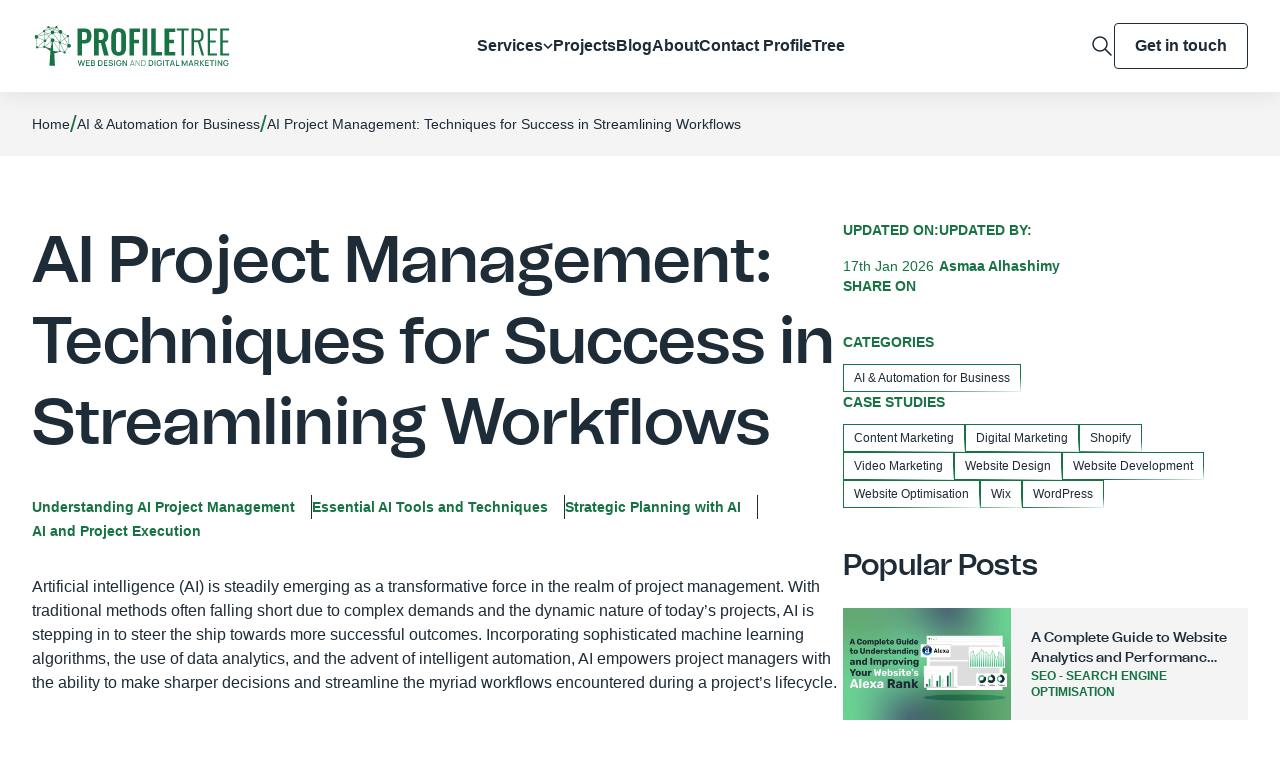

--- FILE ---
content_type: text/html; charset=UTF-8
request_url: https://profiletree.com/ai-project-management-techniques-for-success/
body_size: 35013
content:
<!doctype html><html lang="en-GB" prefix="og: https://ogp.me/ns#"><head><meta charset="UTF-8"><meta content="width=device-width,initial-scale=1" name="viewport"><link href="https://gmpg.org/xfn/11" rel="profile"><script>(function(w,d,s,l,i){w[l]=w[l]||[];w[l].push({'gtm.start':
	new Date().getTime(),event:'gtm.js'});var f=d.getElementsByTagName(s)[0],
	j=d.createElement(s),dl=l!='dataLayer'?'&l='+l:'';j.async=true;j.src=
	'https://www.googletagmanager.com/gtm.js?id='+i+dl;f.parentNode.insertBefore(j,f);
	})(window,document,'script','dataLayer','GTM-NBRVJDM');</script>
	
	<script id="cookieyes" type="text/javascript" src="https://cdn-cookieyes.com/client_data/afed8c1b775dc76174aee9d7/script.js"></script>



<title>AI Project Management Tactics and Strategies for Success</title><meta name="description" content="AI Project Management Techniques for Streamlining Workflows! Harness the Power of AI to Optimize Project Efficiency &amp; Drive Results."/><meta name="robots" content="follow, index, max-snippet:-1, max-video-preview:-1, max-image-preview:large"/><link rel="canonical" href="https://profiletree.com/ai-project-management-techniques-for-success/" /><meta property="og:locale" content="en_GB" /><meta property="og:type" content="article" /><meta property="og:title" content="AI Project Management Tactics and Strategies for Success" /><meta property="og:description" content="AI Project Management Techniques for Streamlining Workflows! Harness the Power of AI to Optimize Project Efficiency &amp; Drive Results." /><meta property="og:url" content="https://profiletree.com/ai-project-management-techniques-for-success/" /><meta property="og:site_name" content="ProfileTree Web Design and Digital Marketing" /><meta property="article:publisher" content="https://www.facebook.com/ProfileTree/" /><meta property="article:section" content="AI &amp; Automation for Business" /><meta property="og:updated_time" content="2026-01-17T16:31:59+00:00" /><meta property="og:image" content="https://profiletree.com/wp-content/uploads/2024/05/AI-Project-Management-Techniques-and-Strategies-for-Success.png" /><meta property="og:image:secure_url" content="https://profiletree.com/wp-content/uploads/2024/05/AI-Project-Management-Techniques-and-Strategies-for-Success.png" /><meta property="og:image:width" content="800" /><meta property="og:image:height" content="600" /><meta property="og:image:alt" content="A hand points to a digital interface with the word Automation at the center, surrounded by icons representing technology, artificial intelligence, cloud storage, health, and connectivity." /><meta property="og:image:type" content="image/png" /><meta property="article:published_time" content="2024-05-06T11:43:57+01:00" /><meta property="article:modified_time" content="2026-01-17T16:31:59+00:00" /><meta property="og:video" content="https://www.youtube.com/embed/3bjQ88P8wR8" /><meta property="video:duration" content="1067" /><meta property="og:video" content="https://www.youtube.com/embed/fK5212L6xvA" /><meta property="video:duration" content="733" /><meta property="og:video" content="https://www.youtube.com/embed/QBJ5A17tdo8" /><meta property="video:duration" content="492" /><meta property="og:video" content="https://www.youtube.com/embed/ECvQmfwVDJc" /><meta property="video:duration" content="662" /><meta property="og:video" content="https://www.youtube.com/embed/EevYFzAqJ2M" /><meta property="video:duration" content="1422" /><meta property="og:video" content="https://www.youtube.com/embed/xZM5_1vr9wE" /><meta property="video:duration" content="768" /><meta property="og:video" content="https://www.youtube.com/embed/mLth77e3VYE" /><meta property="video:duration" content="703" /><meta property="og:video" content="https://www.youtube.com/embed/iN2mOV7PDOg" /><meta property="video:duration" content="3493" /><meta property="og:video" content="https://www.youtube.com/embed/woDcjnYb3cE" /><meta property="video:duration" content="447" /><meta property="og:video" content="https://www.youtube.com/embed/IMvhjmNeFmA" /><meta property="video:duration" content="649" /><meta property="ya:ovs:upload_date" content="2023-11-20T22:00:20-08:00" /><meta property="ya:ovs:allow_embed" content="true" /><meta name="twitter:card" content="summary_large_image" /><meta name="twitter:title" content="AI Project Management Tactics and Strategies for Success" /><meta name="twitter:description" content="AI Project Management Techniques for Streamlining Workflows! Harness the Power of AI to Optimize Project Efficiency &amp; Drive Results." /><meta name="twitter:site" content="@ProfileTree" /><meta name="twitter:creator" content="@ProfileTree" /><meta name="twitter:image" content="https://profiletree.com/wp-content/uploads/2024/05/AI-Project-Management-Techniques-and-Strategies-for-Success.png" /><meta name="twitter:label1" content="Written by" /><meta name="twitter:data1" content="Asmaa Alhashimy" /><meta name="twitter:label2" content="Time to read" /><meta name="twitter:data2" content="17 minutes" />
<script type="application/ld+json" class="rank-math-schema-pro">{"@context":"https://schema.org","@graph":[[{"@context":"https://schema.org","@type":"SiteNavigationElement","@id":"#rank-math-toc","name":"Understanding AI Project Management","url":"https://profiletree.com/ai-project-management-techniques-for-success/#understanding-ai-project-management"},{"@context":"https://schema.org","@type":"SiteNavigationElement","@id":"#rank-math-toc","name":"Essential AI Tools and Techniques","url":"https://profiletree.com/ai-project-management-techniques-for-success/#essential-ai-tools-and-techniques"},{"@context":"https://schema.org","@type":"SiteNavigationElement","@id":"#rank-math-toc","name":"Strategic Planning with AI","url":"https://profiletree.com/ai-project-management-techniques-for-success/#strategic-planning-with-ai"},{"@context":"https://schema.org","@type":"SiteNavigationElement","@id":"#rank-math-toc","name":"AI and Project Execution","url":"https://profiletree.com/ai-project-management-techniques-for-success/#ai-and-project-execution"}],{"@type":"Place","@id":"https://profiletree.com/#place","geo":{"@type":"GeoCoordinates","latitude":"54.6076204","longitude":"-5.9366914"},"hasMap":"https://www.google.com/maps/search/?api=1&amp;query=54.6076204,-5.9366914","address":{"@type":"PostalAddress","streetAddress":"McSweeney Centre, 31 Henry Place","addressLocality":"Belfast","addressRegion":"Antrim","postalCode":"BT15 2AY","addressCountry":"United Kingdom"}},{"@type":["LocalBusiness","Organization"],"@id":"https://profiletree.com/#organization","name":"ProfileTree Web Design and Digital Marketing","url":"https://profiletree.com/","sameAs":["https://www.facebook.com/ProfileTree/","https://twitter.com/ProfileTree","https://www.instagram.com/profiletree/","https://www.linkedin.com/company/profiletree/","https://www.youtube.com/user/ProfileTree","https://maps.app.goo.gl/hJo9g2ifF1cX9uXU9","https://www.yelp.com/biz/profiletree-belfast-3","https://www.trustpilot.com/review/www.profiletree.com","https://www.pinterest.co.uk/profiletree/","https://find-and-update.company-information.service.gov.uk/company/NI665548","https://www.wix.com/marketplace/wix-partner/profiletree","https://www.communityni.org/organisation/profiletree-web-design-and-digital-marketing-ltd","https://www.cloudways.com/en/agency-partner/profiletree"],"email":"hello@profiletree.com","address":{"@type":"PostalAddress","streetAddress":"McSweeney Centre, 31 Henry Place","addressLocality":"Belfast","addressRegion":"Antrim","postalCode":"BT15 2AY","addressCountry":"United Kingdom"},"logo":{"@type":"ImageObject","@id":"https://profiletree.com/#logo","url":"https://profiletree.com/wp-content/uploads/2025/07/svgexport-1-35.png","contentUrl":"https://profiletree.com/wp-content/uploads/2025/07/svgexport-1-35.png","caption":"ProfileTree Web Design and Digital Marketing","inLanguage":"en-GB","width":"200","height":"41"},"priceRange":"$$","openingHours":["Monday,Tuesday,Wednesday,Thursday,Friday 09:00-17:00","Saturday,Sunday Closed"],"location":{"@id":"https://profiletree.com/#place"},"image":{"@id":"https://profiletree.com/#logo"},"telephone":"+442895680364"},{"@type":"WebSite","@id":"https://profiletree.com/#website","url":"https://profiletree.com","name":"ProfileTree Web Design and Digital Marketing","alternateName":"ProfileTree","publisher":{"@id":"https://profiletree.com/#organization"},"inLanguage":"en-GB"},{"@type":"ImageObject","@id":"https://profiletree.com/wp-content/uploads/2024/05/AI-Project-Management-Techniques-and-Strategies-for-Success.png","url":"https://profiletree.com/wp-content/uploads/2024/05/AI-Project-Management-Techniques-and-Strategies-for-Success.png","width":"800","height":"600","caption":"A hand points to a digital interface with the word Automation at the center, surrounded by icons representing technology, artificial intelligence, cloud storage, health, and connectivity.","inLanguage":"en-GB"},{"@type":"BreadcrumbList","@id":"https://profiletree.com/ai-project-management-techniques-for-success/#breadcrumb","itemListElement":[{"@type":"ListItem","position":"1","item":{"@id":"https://profiletree.com/","name":"Home"}},{"@type":"ListItem","position":"2","item":{"@id":"https://profiletree.com/category/ai-automation-tools/","name":"AI &amp; Automation for Business"}},{"@type":"ListItem","position":"3","item":{"@id":"https://profiletree.com/ai-project-management-techniques-for-success/","name":"AI Project Management: Techniques for Success in Streamlining Workflows"}}]},{"@type":"WebPage","@id":"https://profiletree.com/ai-project-management-techniques-for-success/#webpage","url":"https://profiletree.com/ai-project-management-techniques-for-success/","name":"AI Project Management Tactics and Strategies for Success","datePublished":"2024-05-06T11:43:57+01:00","dateModified":"2026-01-17T16:31:59+00:00","isPartOf":{"@id":"https://profiletree.com/#website"},"primaryImageOfPage":{"@id":"https://profiletree.com/wp-content/uploads/2024/05/AI-Project-Management-Techniques-and-Strategies-for-Success.png"},"inLanguage":"en-GB","breadcrumb":{"@id":"https://profiletree.com/ai-project-management-techniques-for-success/#breadcrumb"}},{"@type":"Person","@id":"https://profiletree.com/author/asmaa-alhasimy/","name":"Asmaa Alhashimy","description":"Asmaa Alhashimy is a detail-oriented content writer experienced in creating compelling digital marketing content for business owners.","url":"https://profiletree.com/author/asmaa-alhasimy/","image":{"@type":"ImageObject","@id":"https://secure.gravatar.com/avatar/f6f3a484d4f0f42322a8107e538abcc0b45ebe735e940724a5fda2e6874029df?s=96&amp;d=mm&amp;r=g","url":"https://secure.gravatar.com/avatar/f6f3a484d4f0f42322a8107e538abcc0b45ebe735e940724a5fda2e6874029df?s=96&amp;d=mm&amp;r=g","caption":"Asmaa Alhashimy","inLanguage":"en-GB"},"worksFor":{"@id":"https://profiletree.com/#organization"}},{"headline":"AI Project Management Tactics and Strategies for Success","description":"AI Project Management Techniques for Streamlining Workflows! Harness the Power of AI to Optimize Project Efficiency &amp; Drive Results.","datePublished":"2024-05-06T11:43:57+01:00","dateModified":"2026-01-17T16:31:59+00:00","keywords":"AI Project Management,Project Management","image":{"@id":"https://profiletree.com/wp-content/uploads/2024/05/AI-Project-Management-Techniques-and-Strategies-for-Success.png"},"author":{"@id":"https://profiletree.com/author/asmaa-alhasimy/","name":"Asmaa Alhashimy"},"@type":"BlogPosting","name":"AI Project Management Tactics and Strategies for Success","articleSection":"AI &amp; Automation for Business","@id":"https://profiletree.com/ai-project-management-techniques-for-success/#schema-4650342","isPartOf":{"@id":"https://profiletree.com/ai-project-management-techniques-for-success/#webpage"},"publisher":{"@id":"https://profiletree.com/#organization"},"inLanguage":"en-GB","mainEntityOfPage":{"@id":"https://profiletree.com/ai-project-management-techniques-for-success/#webpage"}},{"@type":"VideoObject","name":"AI in Project Management - The Future Has Arrived!","description":"Looking for your next - or first - project management job?  Try this: https://geni.us/FindYourNextPMJobWant me to coach/mentor/advise you in your project man...","uploadDate":"2023-11-20T22:00:20-08:00","thumbnailUrl":"https://profiletree.com/wp-content/uploads/2024/05/ai-in-project-management-the-fut.jpg","embedUrl":"https://www.youtube.com/embed/3bjQ88P8wR8","duration":"PT17M47S","width":"1280","height":"720","isFamilyFriendly":"True","@id":"https://profiletree.com/ai-project-management-techniques-for-success/#schema-4650343","isPartOf":{"@id":"https://profiletree.com/ai-project-management-techniques-for-success/#webpage"},"publisher":{"@id":"https://profiletree.com/#organization"},"inLanguage":"en-GB","mainEntityOfPage":{"@id":"https://profiletree.com/ai-project-management-techniques-for-success/#webpage"}},{"@type":"VideoObject","name":"Mastering Project Management Tools: A Game-Changer for SMEs | Project Management Tips.","description":"Mastering Project Management Tools: A Game-Changer for SMEs | Project Management Tips.Welcome to ProfileTree Web Design and Digital Marketing, where we plant...","uploadDate":"2024-01-14T06:00:27-08:00","thumbnailUrl":"https://profiletree.com/wp-content/uploads/2024/07/mastering-project-management-too.jpg","embedUrl":"https://www.youtube.com/embed/fK5212L6xvA","duration":"PT12M13S","width":"1280","height":"720","isFamilyFriendly":"True","@id":"https://profiletree.com/ai-project-management-techniques-for-success/#schema-6284389","isPartOf":{"@id":"https://profiletree.com/ai-project-management-techniques-for-success/#webpage"},"publisher":{"@id":"https://profiletree.com/#organization"},"inLanguage":"en-GB"},{"@type":"VideoObject","name":"How can AI Transform Project Management?","description":"Any video about Artificial Intelligence is likely to be \u2013 at best \u2013 provisional. The technology is improving fast and what seems possible now is likely to be...","uploadDate":"2023-04-26T21:15:01-07:00","thumbnailUrl":"https://profiletree.com/wp-content/uploads/2024/07/how-can-ai-transform-project-man.jpg","embedUrl":"https://www.youtube.com/embed/QBJ5A17tdo8","duration":"PT8M12S","width":"1280","height":"720","isFamilyFriendly":"True","@id":"https://profiletree.com/ai-project-management-techniques-for-success/#schema-6284390","isPartOf":{"@id":"https://profiletree.com/ai-project-management-techniques-for-success/#webpage"},"publisher":{"@id":"https://profiletree.com/#organization"},"inLanguage":"en-GB"},{"@type":"VideoObject","name":"Project Managers in the Age of AI (HONE THESE SKILLS!)","description":"Are you wondering how the role of the project manager will change as artificial intelligence becomes more prevalent? In this video, I\u2019m talking about how pro...","uploadDate":"2023-08-23T06:00:09-07:00","thumbnailUrl":"https://profiletree.com/wp-content/uploads/2024/07/project-managers-in-the-age-of-a.jpg","embedUrl":"https://www.youtube.com/embed/ECvQmfwVDJc","duration":"PT11M2S","width":"1280","height":"720","isFamilyFriendly":"True","@id":"https://profiletree.com/ai-project-management-techniques-for-success/#schema-6284391","isPartOf":{"@id":"https://profiletree.com/ai-project-management-techniques-for-success/#webpage"},"publisher":{"@id":"https://profiletree.com/#organization"},"inLanguage":"en-GB"},{"@type":"VideoObject","name":"Making Data-driven Decisions in Business | Google Data Analytics Certificate","description":"Learn about how data can empower our decisions, big and small, the difference between quantitative and qualitative analysis and when to use them, the pros an...","uploadDate":"2021-04-09T06:00:05-07:00","thumbnailUrl":"https://profiletree.com/wp-content/uploads/2024/07/making-data-driven-decisions-in-1-1.jpg","embedUrl":"https://www.youtube.com/embed/EevYFzAqJ2M","duration":"PT23M42S","width":"1280","height":"720","isFamilyFriendly":"True","@id":"https://profiletree.com/ai-project-management-techniques-for-success/#schema-6284392","isPartOf":{"@id":"https://profiletree.com/ai-project-management-techniques-for-success/#webpage"},"publisher":{"@id":"https://profiletree.com/#organization"},"inLanguage":"en-GB"},{"@type":"VideoObject","name":"7 Best AI Project Management Tools for 2024 [Full Demo]","description":"Here are the best AI project management tools:1. Taskade\u25b6 Taskade free plan : https://businessolution.org/get/taskade/2. Monday.com\u25b6 Monday free plan: https:...","uploadDate":"2023-11-20T06:04:11-08:00","thumbnailUrl":"https://profiletree.com/wp-content/uploads/2024/07/7-best-ai-project-management-too.jpg","embedUrl":"https://www.youtube.com/embed/xZM5_1vr9wE","duration":"PT12M48S","width":"1280","height":"720","isFamilyFriendly":"True","@id":"https://profiletree.com/ai-project-management-techniques-for-success/#schema-6284393","isPartOf":{"@id":"https://profiletree.com/ai-project-management-techniques-for-success/#webpage"},"publisher":{"@id":"https://profiletree.com/#organization"},"inLanguage":"en-GB"},{"@type":"VideoObject","name":"Agile Project Management: The Instrumental Success Factors | ISFs | Project Management","description":"Agile Project Management: The Instrumental Success Factors | ISFs | Project ManagementAgile Project Management: The Instrumental Success Factors | ISFs  | Pr...","uploadDate":"2023-10-03T02:00:34-07:00","thumbnailUrl":"https://profiletree.com/wp-content/uploads/2024/07/agile-project-management-the-ins.jpg","embedUrl":"https://www.youtube.com/embed/mLth77e3VYE","duration":"PT11M43S","width":"640","height":"360","isFamilyFriendly":"True","@id":"https://profiletree.com/ai-project-management-techniques-for-success/#schema-6284394","isPartOf":{"@id":"https://profiletree.com/ai-project-management-techniques-for-success/#webpage"},"publisher":{"@id":"https://profiletree.com/#organization"},"inLanguage":"en-GB"},{"@type":"VideoObject","name":"AI Unleashed: Transforming Project Management with Intelligent Solutions  | Episode 496","description":"Dive into the future of project management with Lloyd Skinner, CEO of Greyfly.ai, in this live interview exploring two real-life case studies and their appli...","uploadDate":"2024-02-12T22:00:09-08:00","thumbnailUrl":"https://profiletree.com/wp-content/uploads/2024/07/ai-unleashed-transforming-projec.jpg","embedUrl":"https://www.youtube.com/embed/iN2mOV7PDOg","duration":"PT58M13S","width":"1280","height":"720","isFamilyFriendly":"True","@id":"https://profiletree.com/ai-project-management-techniques-for-success/#schema-6284395","isPartOf":{"@id":"https://profiletree.com/ai-project-management-techniques-for-success/#webpage"},"publisher":{"@id":"https://profiletree.com/#organization"},"inLanguage":"en-GB"},{"@type":"VideoObject","name":"The Future of Project Management: How AI and Machine Learning Will Affect Jobs","description":"AI tools can analyze data from current and previous projects to provide insights. Data analysis can do much more than estimate costs and schedules, however. ...","uploadDate":"2022-12-26T04:30:17-08:00","thumbnailUrl":"https://profiletree.com/wp-content/uploads/2024/07/the-future-of-project-management.jpg","embedUrl":"https://www.youtube.com/embed/woDcjnYb3cE","duration":"PT7M27S","width":"1280","height":"720","isFamilyFriendly":"True","@id":"https://profiletree.com/ai-project-management-techniques-for-success/#schema-6284396","isPartOf":{"@id":"https://profiletree.com/ai-project-management-techniques-for-success/#webpage"},"publisher":{"@id":"https://profiletree.com/#organization"},"inLanguage":"en-GB"},{"@type":"VideoObject","name":"Efficient Project Management Tips for Web Dev Workflow | Pro Tips for Web Dev Agencies &amp; Managers","description":"Efficient Project Management Tips for Web Dev Workflow | Pro Tips for Web Dev Agencies &amp; Managers Welcome to ProfileTree Web Design and Digital Marketing, wh...","uploadDate":"2024-02-03T06:00:12-08:00","thumbnailUrl":"https://profiletree.com/wp-content/uploads/2024/07/efficient-project-management-tip.jpg","embedUrl":"https://www.youtube.com/embed/IMvhjmNeFmA","duration":"PT10M49S","width":"1280","height":"720","isFamilyFriendly":"True","@id":"https://profiletree.com/ai-project-management-techniques-for-success/#schema-6284397","isPartOf":{"@id":"https://profiletree.com/ai-project-management-techniques-for-success/#webpage"},"publisher":{"@id":"https://profiletree.com/#organization"},"inLanguage":"en-GB"}]}</script>


<link rel='dns-prefetch' href='//cdn.jsdelivr.net' /><link rel="alternate" type="application/rss+xml" title="ProfileTree &raquo; Feed" href="https://profiletree.com/feed/" /><link rel="alternate" type="application/rss+xml" title="ProfileTree &raquo; Comments Feed" href="https://profiletree.com/comments/feed/" /><link rel="alternate" type="application/rss+xml" title="ProfileTree &raquo; AI Project Management: Techniques for Success in Streamlining Workflows Comments Feed" href="https://profiletree.com/ai-project-management-techniques-for-success/feed/" /><link rel="alternate" title="oEmbed (JSON)" type="application/json+oembed" href="https://profiletree.com/wp-json/oembed/1.0/embed?url=https%3A%2F%2Fprofiletree.com%2Fai-project-management-techniques-for-success%2F" /><link rel="alternate" title="oEmbed (XML)" type="text/xml+oembed" href="https://profiletree.com/wp-json/oembed/1.0/embed?url=https%3A%2F%2Fprofiletree.com%2Fai-project-management-techniques-for-success%2F&#038;format=xml" />
<style id='wp-img-auto-sizes-contain-inline-css'>
img:is([sizes=auto i],[sizes^="auto," i]){contain-intrinsic-size:3000px 1500px}
/*# sourceURL=wp-img-auto-sizes-contain-inline-css */
</style>
<style id='wp-emoji-styles-inline-css'>

	img.wp-smiley, img.emoji {
		display: inline !important;
		border: none !important;
		box-shadow: none !important;
		height: 1em !important;
		width: 1em !important;
		margin: 0 0.07em !important;
		vertical-align: -0.1em !important;
		background: none !important;
		padding: 0 !important;
	}
/*# sourceURL=wp-emoji-styles-inline-css */
</style>
<style id='wp-block-library-inline-css'>
:root{--wp-block-synced-color:#7a00df;--wp-block-synced-color--rgb:122,0,223;--wp-bound-block-color:var(--wp-block-synced-color);--wp-editor-canvas-background:#ddd;--wp-admin-theme-color:#007cba;--wp-admin-theme-color--rgb:0,124,186;--wp-admin-theme-color-darker-10:#006ba1;--wp-admin-theme-color-darker-10--rgb:0,107,160.5;--wp-admin-theme-color-darker-20:#005a87;--wp-admin-theme-color-darker-20--rgb:0,90,135;--wp-admin-border-width-focus:2px}@media (min-resolution:192dpi){:root{--wp-admin-border-width-focus:1.5px}}.wp-element-button{cursor:pointer}:root .has-very-light-gray-background-color{background-color:#eee}:root .has-very-dark-gray-background-color{background-color:#313131}:root .has-very-light-gray-color{color:#eee}:root .has-very-dark-gray-color{color:#313131}:root .has-vivid-green-cyan-to-vivid-cyan-blue-gradient-background{background:linear-gradient(135deg,#00d084,#0693e3)}:root .has-purple-crush-gradient-background{background:linear-gradient(135deg,#34e2e4,#4721fb 50%,#ab1dfe)}:root .has-hazy-dawn-gradient-background{background:linear-gradient(135deg,#faaca8,#dad0ec)}:root .has-subdued-olive-gradient-background{background:linear-gradient(135deg,#fafae1,#67a671)}:root .has-atomic-cream-gradient-background{background:linear-gradient(135deg,#fdd79a,#004a59)}:root .has-nightshade-gradient-background{background:linear-gradient(135deg,#330968,#31cdcf)}:root .has-midnight-gradient-background{background:linear-gradient(135deg,#020381,#2874fc)}:root{--wp--preset--font-size--normal:16px;--wp--preset--font-size--huge:42px}.has-regular-font-size{font-size:1em}.has-larger-font-size{font-size:2.625em}.has-normal-font-size{font-size:var(--wp--preset--font-size--normal)}.has-huge-font-size{font-size:var(--wp--preset--font-size--huge)}.has-text-align-center{text-align:center}.has-text-align-left{text-align:left}.has-text-align-right{text-align:right}.has-fit-text{white-space:nowrap!important}#end-resizable-editor-section{display:none}.aligncenter{clear:both}.items-justified-left{justify-content:flex-start}.items-justified-center{justify-content:center}.items-justified-right{justify-content:flex-end}.items-justified-space-between{justify-content:space-between}.screen-reader-text{border:0;clip-path:inset(50%);height:1px;margin:-1px;overflow:hidden;padding:0;position:absolute;width:1px;word-wrap:normal!important}.screen-reader-text:focus{background-color:#ddd;clip-path:none;color:#444;display:block;font-size:1em;height:auto;left:5px;line-height:normal;padding:15px 23px 14px;text-decoration:none;top:5px;width:auto;z-index:100000}html :where(.has-border-color){border-style:solid}html :where([style*=border-top-color]){border-top-style:solid}html :where([style*=border-right-color]){border-right-style:solid}html :where([style*=border-bottom-color]){border-bottom-style:solid}html :where([style*=border-left-color]){border-left-style:solid}html :where([style*=border-width]){border-style:solid}html :where([style*=border-top-width]){border-top-style:solid}html :where([style*=border-right-width]){border-right-style:solid}html :where([style*=border-bottom-width]){border-bottom-style:solid}html :where([style*=border-left-width]){border-left-style:solid}html :where(img[class*=wp-image-]){height:auto;max-width:100%}:where(figure){margin:0 0 1em}html :where(.is-position-sticky){--wp-admin--admin-bar--position-offset:var(--wp-admin--admin-bar--height,0px)}@media screen and (max-width:600px){html :where(.is-position-sticky){--wp-admin--admin-bar--position-offset:0px}}

/*# sourceURL=wp-block-library-inline-css */
</style><style id='wp-block-heading-inline-css'>
h1:where(.wp-block-heading).has-background,h2:where(.wp-block-heading).has-background,h3:where(.wp-block-heading).has-background,h4:where(.wp-block-heading).has-background,h5:where(.wp-block-heading).has-background,h6:where(.wp-block-heading).has-background{padding:1.25em 2.375em}h1.has-text-align-left[style*=writing-mode]:where([style*=vertical-lr]),h1.has-text-align-right[style*=writing-mode]:where([style*=vertical-rl]),h2.has-text-align-left[style*=writing-mode]:where([style*=vertical-lr]),h2.has-text-align-right[style*=writing-mode]:where([style*=vertical-rl]),h3.has-text-align-left[style*=writing-mode]:where([style*=vertical-lr]),h3.has-text-align-right[style*=writing-mode]:where([style*=vertical-rl]),h4.has-text-align-left[style*=writing-mode]:where([style*=vertical-lr]),h4.has-text-align-right[style*=writing-mode]:where([style*=vertical-rl]),h5.has-text-align-left[style*=writing-mode]:where([style*=vertical-lr]),h5.has-text-align-right[style*=writing-mode]:where([style*=vertical-rl]),h6.has-text-align-left[style*=writing-mode]:where([style*=vertical-lr]),h6.has-text-align-right[style*=writing-mode]:where([style*=vertical-rl]){rotate:180deg}
/*# sourceURL=https://profiletree.com/wp-includes/blocks/heading/style.min.css */
</style>
<style id='wp-block-image-inline-css'>
.wp-block-image>a,.wp-block-image>figure>a{display:inline-block}.wp-block-image img{box-sizing:border-box;height:auto;max-width:100%;vertical-align:bottom}@media not (prefers-reduced-motion){.wp-block-image img.hide{visibility:hidden}.wp-block-image img.show{animation:show-content-image .4s}}.wp-block-image[style*=border-radius] img,.wp-block-image[style*=border-radius]>a{border-radius:inherit}.wp-block-image.has-custom-border img{box-sizing:border-box}.wp-block-image.aligncenter{text-align:center}.wp-block-image.alignfull>a,.wp-block-image.alignwide>a{width:100%}.wp-block-image.alignfull img,.wp-block-image.alignwide img{height:auto;width:100%}.wp-block-image .aligncenter,.wp-block-image .alignleft,.wp-block-image .alignright,.wp-block-image.aligncenter,.wp-block-image.alignleft,.wp-block-image.alignright{display:table}.wp-block-image .aligncenter>figcaption,.wp-block-image .alignleft>figcaption,.wp-block-image .alignright>figcaption,.wp-block-image.aligncenter>figcaption,.wp-block-image.alignleft>figcaption,.wp-block-image.alignright>figcaption{caption-side:bottom;display:table-caption}.wp-block-image .alignleft{float:left;margin:.5em 1em .5em 0}.wp-block-image .alignright{float:right;margin:.5em 0 .5em 1em}.wp-block-image .aligncenter{margin-left:auto;margin-right:auto}.wp-block-image :where(figcaption){margin-bottom:1em;margin-top:.5em}.wp-block-image.is-style-circle-mask img{border-radius:9999px}@supports ((-webkit-mask-image:none) or (mask-image:none)) or (-webkit-mask-image:none){.wp-block-image.is-style-circle-mask img{border-radius:0;-webkit-mask-image:url('data:image/svg+xml;utf8,<svg viewBox="0 0 100 100" xmlns="http://www.w3.org/2000/svg"><circle cx="50" cy="50" r="50"/></svg>');mask-image:url('data:image/svg+xml;utf8,<svg viewBox="0 0 100 100" xmlns="http://www.w3.org/2000/svg"><circle cx="50" cy="50" r="50"/></svg>');mask-mode:alpha;-webkit-mask-position:center;mask-position:center;-webkit-mask-repeat:no-repeat;mask-repeat:no-repeat;-webkit-mask-size:contain;mask-size:contain}}:root :where(.wp-block-image.is-style-rounded img,.wp-block-image .is-style-rounded img){border-radius:9999px}.wp-block-image figure{margin:0}.wp-lightbox-container{display:flex;flex-direction:column;position:relative}.wp-lightbox-container img{cursor:zoom-in}.wp-lightbox-container img:hover+button{opacity:1}.wp-lightbox-container button{align-items:center;backdrop-filter:blur(16px) saturate(180%);background-color:#5a5a5a40;border:none;border-radius:4px;cursor:zoom-in;display:flex;height:20px;justify-content:center;opacity:0;padding:0;position:absolute;right:16px;text-align:center;top:16px;width:20px;z-index:100}@media not (prefers-reduced-motion){.wp-lightbox-container button{transition:opacity .2s ease}}.wp-lightbox-container button:focus-visible{outline:3px auto #5a5a5a40;outline:3px auto -webkit-focus-ring-color;outline-offset:3px}.wp-lightbox-container button:hover{cursor:pointer;opacity:1}.wp-lightbox-container button:focus{opacity:1}.wp-lightbox-container button:focus,.wp-lightbox-container button:hover,.wp-lightbox-container button:not(:hover):not(:active):not(.has-background){background-color:#5a5a5a40;border:none}.wp-lightbox-overlay{box-sizing:border-box;cursor:zoom-out;height:100vh;left:0;overflow:hidden;position:fixed;top:0;visibility:hidden;width:100%;z-index:100000}.wp-lightbox-overlay .close-button{align-items:center;cursor:pointer;display:flex;justify-content:center;min-height:40px;min-width:40px;padding:0;position:absolute;right:calc(env(safe-area-inset-right) + 16px);top:calc(env(safe-area-inset-top) + 16px);z-index:5000000}.wp-lightbox-overlay .close-button:focus,.wp-lightbox-overlay .close-button:hover,.wp-lightbox-overlay .close-button:not(:hover):not(:active):not(.has-background){background:none;border:none}.wp-lightbox-overlay .lightbox-image-container{height:var(--wp--lightbox-container-height);left:50%;overflow:hidden;position:absolute;top:50%;transform:translate(-50%,-50%);transform-origin:top left;width:var(--wp--lightbox-container-width);z-index:9999999999}.wp-lightbox-overlay .wp-block-image{align-items:center;box-sizing:border-box;display:flex;height:100%;justify-content:center;margin:0;position:relative;transform-origin:0 0;width:100%;z-index:3000000}.wp-lightbox-overlay .wp-block-image img{height:var(--wp--lightbox-image-height);min-height:var(--wp--lightbox-image-height);min-width:var(--wp--lightbox-image-width);width:var(--wp--lightbox-image-width)}.wp-lightbox-overlay .wp-block-image figcaption{display:none}.wp-lightbox-overlay button{background:none;border:none}.wp-lightbox-overlay .scrim{background-color:#fff;height:100%;opacity:.9;position:absolute;width:100%;z-index:2000000}.wp-lightbox-overlay.active{visibility:visible}@media not (prefers-reduced-motion){.wp-lightbox-overlay.active{animation:turn-on-visibility .25s both}.wp-lightbox-overlay.active img{animation:turn-on-visibility .35s both}.wp-lightbox-overlay.show-closing-animation:not(.active){animation:turn-off-visibility .35s both}.wp-lightbox-overlay.show-closing-animation:not(.active) img{animation:turn-off-visibility .25s both}.wp-lightbox-overlay.zoom.active{animation:none;opacity:1;visibility:visible}.wp-lightbox-overlay.zoom.active .lightbox-image-container{animation:lightbox-zoom-in .4s}.wp-lightbox-overlay.zoom.active .lightbox-image-container img{animation:none}.wp-lightbox-overlay.zoom.active .scrim{animation:turn-on-visibility .4s forwards}.wp-lightbox-overlay.zoom.show-closing-animation:not(.active){animation:none}.wp-lightbox-overlay.zoom.show-closing-animation:not(.active) .lightbox-image-container{animation:lightbox-zoom-out .4s}.wp-lightbox-overlay.zoom.show-closing-animation:not(.active) .lightbox-image-container img{animation:none}.wp-lightbox-overlay.zoom.show-closing-animation:not(.active) .scrim{animation:turn-off-visibility .4s forwards}}@keyframes show-content-image{0%{visibility:hidden}99%{visibility:hidden}to{visibility:visible}}@keyframes turn-on-visibility{0%{opacity:0}to{opacity:1}}@keyframes turn-off-visibility{0%{opacity:1;visibility:visible}99%{opacity:0;visibility:visible}to{opacity:0;visibility:hidden}}@keyframes lightbox-zoom-in{0%{transform:translate(calc((-100vw + var(--wp--lightbox-scrollbar-width))/2 + var(--wp--lightbox-initial-left-position)),calc(-50vh + var(--wp--lightbox-initial-top-position))) scale(var(--wp--lightbox-scale))}to{transform:translate(-50%,-50%) scale(1)}}@keyframes lightbox-zoom-out{0%{transform:translate(-50%,-50%) scale(1);visibility:visible}99%{visibility:visible}to{transform:translate(calc((-100vw + var(--wp--lightbox-scrollbar-width))/2 + var(--wp--lightbox-initial-left-position)),calc(-50vh + var(--wp--lightbox-initial-top-position))) scale(var(--wp--lightbox-scale));visibility:hidden}}
/*# sourceURL=https://profiletree.com/wp-includes/blocks/image/style.min.css */
</style>
<style id='wp-block-list-inline-css'>
ol,ul{box-sizing:border-box}:root :where(.wp-block-list.has-background){padding:1.25em 2.375em}
/*# sourceURL=https://profiletree.com/wp-includes/blocks/list/style.min.css */
</style>
<style id='wp-block-embed-inline-css'>
.wp-block-embed.alignleft,.wp-block-embed.alignright,.wp-block[data-align=left]>[data-type="core/embed"],.wp-block[data-align=right]>[data-type="core/embed"]{max-width:360px;width:100%}.wp-block-embed.alignleft .wp-block-embed__wrapper,.wp-block-embed.alignright .wp-block-embed__wrapper,.wp-block[data-align=left]>[data-type="core/embed"] .wp-block-embed__wrapper,.wp-block[data-align=right]>[data-type="core/embed"] .wp-block-embed__wrapper{min-width:280px}.wp-block-cover .wp-block-embed{min-height:240px;min-width:320px}.wp-block-embed{overflow-wrap:break-word}.wp-block-embed :where(figcaption){margin-bottom:1em;margin-top:.5em}.wp-block-embed iframe{max-width:100%}.wp-block-embed__wrapper{position:relative}.wp-embed-responsive .wp-has-aspect-ratio .wp-block-embed__wrapper:before{content:"";display:block;padding-top:50%}.wp-embed-responsive .wp-has-aspect-ratio iframe{bottom:0;height:100%;left:0;position:absolute;right:0;top:0;width:100%}.wp-embed-responsive .wp-embed-aspect-21-9 .wp-block-embed__wrapper:before{padding-top:42.85%}.wp-embed-responsive .wp-embed-aspect-18-9 .wp-block-embed__wrapper:before{padding-top:50%}.wp-embed-responsive .wp-embed-aspect-16-9 .wp-block-embed__wrapper:before{padding-top:56.25%}.wp-embed-responsive .wp-embed-aspect-4-3 .wp-block-embed__wrapper:before{padding-top:75%}.wp-embed-responsive .wp-embed-aspect-1-1 .wp-block-embed__wrapper:before{padding-top:100%}.wp-embed-responsive .wp-embed-aspect-9-16 .wp-block-embed__wrapper:before{padding-top:177.77%}.wp-embed-responsive .wp-embed-aspect-1-2 .wp-block-embed__wrapper:before{padding-top:200%}
/*# sourceURL=https://profiletree.com/wp-includes/blocks/embed/style.min.css */
</style>
<style id='wp-block-paragraph-inline-css'>
.is-small-text{font-size:.875em}.is-regular-text{font-size:1em}.is-large-text{font-size:2.25em}.is-larger-text{font-size:3em}.has-drop-cap:not(:focus):first-letter{float:left;font-size:8.4em;font-style:normal;font-weight:100;line-height:.68;margin:.05em .1em 0 0;text-transform:uppercase}body.rtl .has-drop-cap:not(:focus):first-letter{float:none;margin-left:.1em}p.has-drop-cap.has-background{overflow:hidden}:root :where(p.has-background){padding:1.25em 2.375em}:where(p.has-text-color:not(.has-link-color)) a{color:inherit}p.has-text-align-left[style*="writing-mode:vertical-lr"],p.has-text-align-right[style*="writing-mode:vertical-rl"]{rotate:180deg}
/*# sourceURL=https://profiletree.com/wp-includes/blocks/paragraph/style.min.css */
</style>

<style id='classic-theme-styles-inline-css'>
/*! This file is auto-generated */
.wp-block-button__link{color:#fff;background-color:#32373c;border-radius:9999px;box-shadow:none;text-decoration:none;padding:calc(.667em + 2px) calc(1.333em + 2px);font-size:1.125em}.wp-block-file__button{background:#32373c;color:#fff;text-decoration:none}
/*# sourceURL=/wp-includes/css/classic-themes.min.css */
</style>
<link rel='stylesheet' id='profiletree-css' href='https://profiletree.com/wp-content/themes/profiletree/style.css?ver=1.3.8' media='all' /><link rel='stylesheet' id='profiletree-theme-css' href='https://profiletree.com/wp-content/themes/profiletree/css/theme.css?ver=1.3.8' media='all' /><link rel='stylesheet' id='profiletree-custom-css' href='https://profiletree.com/wp-content/themes/profiletree/css/custom.css?ver=1.3.8' media='all' /><link rel='stylesheet' id='slick-css' href='https://profiletree.com/wp-content/themes/profiletree/css/slick.css?ver=1.3.8' media='all' />
<style id='rocket-lazyload-inline-css'>
.rll-youtube-player{position:relative;padding-bottom:56.23%;height:0;overflow:hidden;max-width:100%;}.rll-youtube-player:focus-within{outline: 2px solid currentColor;outline-offset: 5px;}.rll-youtube-player iframe{position:absolute;top:0;left:0;width:100%;height:100%;z-index:100;background:0 0}.rll-youtube-player img{bottom:0;display:block;left:0;margin:auto;max-width:100%;width:100%;position:absolute;right:0;top:0;border:none;height:auto;-webkit-transition:.4s all;-moz-transition:.4s all;transition:.4s all}.rll-youtube-player img:hover{-webkit-filter:brightness(75%)}.rll-youtube-player .play{height:100%;width:100%;left:0;top:0;position:absolute;background:url(https://profiletree.com/wp-content/plugins/wp-rocket/assets/img/youtube.png) no-repeat center;background-color: transparent !important;cursor:pointer;border:none;}
/*# sourceURL=rocket-lazyload-inline-css */
</style>
<script src="https://profiletree.com/wp-includes/js/jquery/jquery.min.js?ver=3.7.1" id="jquery-core-js"></script>
<script src="https://profiletree.com/wp-includes/js/jquery/jquery-migrate.min.js?ver=3.4.1" id="jquery-migrate-js"></script>
<script src="https://profiletree.com/wp-content/themes/profiletree/js/slick.min.js" id="slick-js"></script>
<script defer src="https://cdn.jsdelivr.net/npm/alpinejs@3.x.x/dist/cdn.min.js" id="alpine-js"></script>
<link rel="https://api.w.org/" href="https://profiletree.com/wp-json/" /><link rel="alternate" title="JSON" type="application/json" href="https://profiletree.com/wp-json/wp/v2/posts/55803" /><meta name="generator" content="WordPress 6.9" /><link rel='shortlink' href='https://profiletree.com/?p=55803' /><link rel="pingback" href="https://profiletree.com/xmlrpc.php">	<style>
		:root {
			--clr-primary: #177344;
			--clr-dark: #ffffff;
			--clr-dark-500: #f4f4f4;
			--clr-text: #1E2C38;
		}
	</style>
	<link rel="icon" href="https://profiletree.com/wp-content/uploads/2024/02/cropped-ProfileTree-Favicon-32x32.png" sizes="32x32" /><link rel="icon" href="https://profiletree.com/wp-content/uploads/2024/02/cropped-ProfileTree-Favicon-192x192.png" sizes="192x192" /><link rel="apple-touch-icon" href="https://profiletree.com/wp-content/uploads/2024/02/cropped-ProfileTree-Favicon-180x180.png" /><meta name="msapplication-TileImage" content="https://profiletree.com/wp-content/uploads/2024/02/cropped-ProfileTree-Favicon-270x270.png" /><noscript><style id="rocket-lazyload-nojs-css">.rll-youtube-player, [data-lazy-src]{display:none !important;}</style></noscript><link rel='stylesheet' id='rank-math-toc-block-css' href='https://profiletree.com/wp-content/plugins/seo-by-rank-math/includes/modules/schema/blocks/toc/assets/css/toc_list_style.css?ver=1.0.261' media='all' />
</head><body class="wp-singular post-template-default single single-post postid-55803 single-format-standard wp-custom-logo wp-theme-profiletree overflow-x-hidden"><div class="main-content max-w-full w-full"id="page"><a class="sr-only"href="#primary">Skip to content</a><div id="mega-menu-mobile-container" x-data="{ open: false }"><div
		id="mega-menu-mobile"
		class="w-full bg-dark-color-500 py-10 md:py-16 absolute md:fixed shadow-lg z-20 top-[92px]"
		x-show="open"
		x-on:menu-open.window="open = ! open"
		x-cloak
	><div class="container"><div class="clone | border-b border-neutral-200 mb-6 xl:hidden"></div><div class="grid sm:grid-cols-2 md:grid-flow-col md:auto-cols-fr items-start gap-10"><div class="grid gap-6"><div><a href="/marketing-agency-services/web-design-development-services/" class="text-primary-color text-sm font-extrabold uppercase" target="" title="Learn about our Website Services">Website Services</a></div><ul class="grid gap-2 text-base sm:text-lg lg:text-xl"><li><a href="/services/website-design/" class="hover:text-primary-color" target="" title="Learn about our Web Design Agency">Web Design Agency</a></li><li><a href="/services/website-development/" class="hover:text-primary-color" target="" title="Learn about our Web Development">Web Development</a></li><li><a href="/services/website-hosting-management/" class="hover:text-primary-color" target="" title="Learn about our Website Hosting">Website Hosting</a></li></ul></div><div class="grid gap-6"><div><a href="/marketing-agency-services/digital-marketing-services/" class="text-primary-color text-sm font-extrabold uppercase" target="" title="Learn about our DIGITAL MARKETING SERVICES">DIGITAL MARKETING SERVICES</a></div><ul class="grid gap-2 text-base sm:text-lg lg:text-xl"><li><a href="/services/digital-strategy/" class="hover:text-primary-color" target="" title="Learn about our Digital Marketing Strategy">Digital Marketing Strategy</a></li><li><a href="/services/social-media-marketing/" class="hover:text-primary-color" target="" title="Learn about our Social Media Marketing">Social Media Marketing</a></li><li><a href="/services/digital-training/" class="hover:text-primary-color" target="" title="Learn about our Digital Marketing Training">Digital Marketing Training</a></li></ul></div><div class="grid gap-6"><div><a href="/marketing-agency-services/content-marketing-services/" class="text-primary-color text-sm font-extrabold uppercase" target="" title="Learn about our CONTENT MARKETING SERVICES">CONTENT MARKETING SERVICES</a></div><ul class="grid gap-2 text-base sm:text-lg lg:text-xl"><li><a href="/services/video-marketing/" class="hover:text-primary-color" target="" title="Learn about our Video Production">Video Production</a></li><li><a href="/services/content-marketing/" class="hover:text-primary-color" target="" title="Learn about our Content Marketing">Content Marketing</a></li><li><a href="/services/search-engine-optimisation/" class="hover:text-primary-color" target="" title="Learn about our SEO Agency">SEO Agency</a></li></ul></div><div class="grid gap-6"><div><a href="/marketing-agency-services/ai-transformation/" class="text-primary-color text-sm font-extrabold uppercase" target="" title="Learn about our AI Transformation">AI Transformation</a></div><ul class="grid gap-2 text-base sm:text-lg lg:text-xl"><li><a href="/services/ai-chatbots/" class="hover:text-primary-color" target="" title="Learn about our AI Powered Chatbots">AI Powered Chatbots</a></li><li><a href="/services/ai-enhancing-marketing/" class="hover:text-primary-color" target="" title="Learn about our AI Enhanced Marketing">AI Enhanced Marketing</a></li><li><a href="/marketing-agency-services/ai-training/" class="hover:text-primary-color" target="" title="Learn about our AI Business Training">AI Business Training</a></li></ul></div></div></div></div></div><div
	id="mega-menu-container"
	class="w-full bg-dark-color-500 py-10 md:py-16 absolute md:fixed shadow-lg z-40 hidden top-[92px]"
><div class="container"><div class="clone | border-b border-neutral-200 mb-6 xl:hidden"></div><div class="grid sm:grid-cols-2 md:grid-flow-col md:auto-cols-fr items-start gap-10"><div class="grid gap-6"><div><a href="/marketing-agency-services/web-design-development-services/" class="text-primary-color text-sm font-extrabold uppercase" target="" title="Learn about our Website Services">Website Services</a></div><ul class="grid gap-2 text-base sm:text-lg lg:text-xl"><li><a href="/services/website-design/" class="hover:text-primary-color" target="" title="Learn about our Web Design Agency">Web Design Agency</a></li><li><a href="/services/website-development/" class="hover:text-primary-color" target="" title="Learn about our Web Development">Web Development</a></li><li><a href="/services/website-hosting-management/" class="hover:text-primary-color" target="" title="Learn about our Website Hosting">Website Hosting</a></li></ul></div><div class="grid gap-6"><div><a href="/marketing-agency-services/digital-marketing-services/" class="text-primary-color text-sm font-extrabold uppercase" target="" title="Learn about our DIGITAL MARKETING SERVICES">DIGITAL MARKETING SERVICES</a></div><ul class="grid gap-2 text-base sm:text-lg lg:text-xl"><li><a href="/services/digital-strategy/" class="hover:text-primary-color" target="" title="Learn about our Digital Marketing Strategy">Digital Marketing Strategy</a></li><li><a href="/services/social-media-marketing/" class="hover:text-primary-color" target="" title="Learn about our Social Media Marketing">Social Media Marketing</a></li><li><a href="/services/digital-training/" class="hover:text-primary-color" target="" title="Learn about our Digital Marketing Training">Digital Marketing Training</a></li></ul></div><div class="grid gap-6"><div><a href="/marketing-agency-services/content-marketing-services/" class="text-primary-color text-sm font-extrabold uppercase" target="" title="Learn about our CONTENT MARKETING SERVICES">CONTENT MARKETING SERVICES</a></div><ul class="grid gap-2 text-base sm:text-lg lg:text-xl"><li><a href="/services/video-marketing/" class="hover:text-primary-color" target="" title="Learn about our Video Production">Video Production</a></li><li><a href="/services/content-marketing/" class="hover:text-primary-color" target="" title="Learn about our Content Marketing">Content Marketing</a></li><li><a href="/services/search-engine-optimisation/" class="hover:text-primary-color" target="" title="Learn about our SEO Agency">SEO Agency</a></li></ul></div><div class="grid gap-6"><div><a href="/marketing-agency-services/ai-transformation/" class="text-primary-color text-sm font-extrabold uppercase" target="" title="Learn about our AI Transformation">AI Transformation</a></div><ul class="grid gap-2 text-base sm:text-lg lg:text-xl"><li><a href="/services/ai-chatbots/" class="hover:text-primary-color" target="" title="Learn about our AI Powered Chatbots">AI Powered Chatbots</a></li><li><a href="/services/ai-enhancing-marketing/" class="hover:text-primary-color" target="" title="Learn about our AI Enhanced Marketing">AI Enhanced Marketing</a></li><li><a href="/marketing-agency-services/ai-training/" class="hover:text-primary-color" target="" title="Learn about our AI Business Training">AI Business Training</a></li></ul></div></div></div></div><header id="site-header" class="site-header | w-full shadow-header relative z-10"><div x-data="{ open: false }"><div
		class="w-full h-full grid items-center bg-dark-color-500 absolute top-0 z-30"
		x-show="open"
		x-on:search-open.window="open = ! open"
		@click.outside="open = false"
		x-transition:enter="transition ease-out duration-300"
		x-transition:enter-start="translate-x-full"
		x-transition:enter-end="translate-x-0"
		x-transition:leave="transition ease-in duration-300"
		x-transition:leave-start="translate-x-0"
		x-transition:leave-end="translate-x-full"
		x-cloak
		><div class="container"><div class="flex items-center gap-2"><form id="searchform" class="search-form | w-full flex justify-between items-center" method="get" action="https://profiletree.com/" accept-charset="utf-8"><input type="text" class="search-input shadow-border-none | w-full border-none focus:border-none focus:outline-none focus:ring-0 bg-transparent px-0" name="s" autocomplete="off" placeholder="Search..." value=""><button class="search-submit | w-6 h-6" type="submit"><svg viewBox="0 0 32 32" fill="none" xmlns="http://www.w3.org/2000/svg"><path d="M28 28L20 20M22.6667 13.3333C22.6667 18.488 18.488 22.6667 13.3333 22.6667C8.17868 22.6667 4 18.488 4 13.3333C4 8.17868 8.17868 4 13.3333 4C18.488 4 22.6667 8.17868 22.6667 13.3333Z" stroke="currentcolor" stroke-width="2" stroke-linecap="round" stroke-linejoin="round"/></svg></button></form><button x-data @click="open = false" class="w-7 h-7 flex text-text-color" role="button" aria-label="Close icon"><svg viewBox="0 0 24 24" fill="none" xmlns="http://www.w3.org/2000/svg"><path d="M19 6.41L17.59 5L12 10.59L6.41 5L5 6.41L10.59 12L5 17.59L6.41 19L12 13.41L17.59 19L19 17.59L13.41 12L19 6.41Z" fill="currentcolor"/></svg></button></div></div></div></div><div class="container"><div class="header-wrap | min-h-[92px] flex justify-between items-center relative z-20"><div class="logo"><a href="https://profiletree.com" rel="home"><img class="w-full max-h-8 sm:max-h-10" src="https://profiletree.com/wp-content/uploads/2024/07/profiletree-logo-new.svg" alt="Profiletree Logo"></a></div><nav class="hidden xl:block"><ul class="parent | text-text-color font-semibold flex items-center gap-4 sm:gap-20"><li class="group relative mega-menu"><a href="/services/"   title="Explore our services"  class="flex items-center hover:text-primary-color gap-2 group-hover:text-primary-color">Services<span class="hidden xl:block fill-text-color group-hover:fill-primary-color transition-all"><svg width="10" height="7" viewBox="0 0 10 7" fill="none" xmlns="http://www.w3.org/2000/svg"><path d="M1 1L4.99992 5L8.99991 1" stroke="currentcolor" stroke-width="1.5"/></svg></span></a></li><li class="group relative "><a href="/projects/"   title="Explore our projects"  class="flex items-center hover:text-primary-color gap-2 group-hover:text-primary-color">Projects</a></li><li class="group relative "><a href="/blog/"   title="Check out our latest posts"  class="flex items-center hover:text-primary-color gap-2 group-hover:text-primary-color">Blog</a></li><li class="group relative "><a href="/about-profiletree/"   title="Learn about ProfilTree Services and solutions"  class="flex items-center hover:text-primary-color gap-2 group-hover:text-primary-color">About</a></li><li class="group relative"><a href="/contact-us/"  class="hover:text-primary-color">Contact ProfileTree</a></li></ul></nav><div class="flex items-center gap-4 sm:gap-6"><div
	x-data="{ open: false }"
	x-on:search-open.window="open = ! open"
	class="text-text-color hover:text-primary-color cursor-pointer"
><button x-data @click="$dispatch('search-open')" class="w-6 h-6 flex" role="button" aria-label="Search icon"><svg viewBox="0 0 32 32" fill="none" xmlns="http://www.w3.org/2000/svg"><path d="M28 28L20 20M22.6667 13.3333C22.6667 18.488 18.488 22.6667 13.3333 22.6667C8.17868 22.6667 4 18.488 4 13.3333C4 8.17868 8.17868 4 13.3333 4C18.488 4 22.6667 8.17868 22.6667 13.3333Z" stroke="currentcolor" stroke-width="2" stroke-linecap="round" stroke-linejoin="round"/></svg></button></div><div
	x-data="{ open: false }"
	x-on:menu-open.window="open = ! open"
	:class="{ 'active-menu': open }"
	class="flex items-center gap-3 xl:hidden"
><button x-data @click="$dispatch('menu-open')" class="mobile-menu-button | grid gap-1.5" role="button" aria-label="Menu icon"><span class="w-7 h-0.5 bg-text-color transition ease-out duration-300"></span><span class="w-7 h-0.5 bg-text-color transition ease-out duration-300"></span><span class="w-7 h-0.5 bg-text-color transition ease-out duration-300"></span></button></div><div class="flex"><div class="hidden md:block"><a href="/contact-us/" class="button button-border" target="">Get in touch</a></div></div></div></div></div></header>
	<div class="breadcrumb-wrapper | bg-dark-color-500 py-4"><div class="container text-base"><nav aria-label="breadcrumbs" class="rank-math-breadcrumb"><p><a href="https://profiletree.com/">Home</a><span class="separator"> / </span><a href="https://profiletree.com/category/ai-automation-tools/">AI &amp; Automation for Business</a><span class="separator"> / </span><span class="last">AI Project Management: Techniques for Success in Streamlining Workflows</span></p></nav></div></div>
<div class="content-area blog | py-10 lg:py-16">

	<div class="container">

		<div class="grid lg:flex gap-10 lg:gap-14">

			<!-- Content -->
			<div class="blog-content | lg:w-8/12">
			<div class="wysiwyg-editor | w-full gap-8"><div class="flex flex-col gap-6"><h1 class="text-[3.25rem]">AI Project Management: Techniques for Success in Streamlining Workflows</h1><div class="meta-info | flex flex-wrap gap-4 lg:hidden"><div class="flex gap-2 text-sm uppercase text-primary-color font-extrabold">Updated on: <span class="font-normal capitalize" rel="bookmark"><time class="update-date published" datetime="2026-01-17T16:31:59+00:00">17th Jan 2026</time></span></div><div class="flex gap-2 text-sm uppercase text-primary-color font-extrabold">Updated by: <span class="author vcard | capitalize"><a class="url fn n | font-semibold hover:!no-underline" href="https://profiletree.com/author/asmaa-alhasimy/">Asmaa Alhashimy</a></span></div></div></div><div class="wp-block-rank-math-toc-block" id="rank-math-toc"><h2>Table of Contents</h2><nav><ul><li><a href="#understanding-ai-project-management">Understanding AI Project Management</a></li><li><a href="#essential-ai-tools-and-techniques">Essential AI Tools and Techniques</a></li><li><a href="#strategic-planning-with-ai">Strategic Planning with AI</a></li><li><a href="#ai-and-project-execution">AI and Project Execution</a></li></ul></nav></div><p>Artificial intelligence (AI) is steadily emerging as a transformative force in the realm of project management. With traditional methods often falling short due to complex demands and the dynamic nature of today&#8217;s projects, AI is stepping in to steer the ship towards more successful outcomes. Incorporating sophisticated machine learning algorithms, the use of data analytics, and the advent of intelligent automation, AI empowers project managers with the ability to make sharper decisions and streamline the myriad workflows encountered during a project&#8217;s lifecycle.</p><p>The integration of AI within project management tools and techniques has been shown to significantly enhance the efficiency with which projects are planned, executed, and reviewed. AI project management technologies have arrived as powerful allies in the identification and mitigation of potential risks, optimising resource allocation, and reshaping team collaboration for enhanced productivity. With the volume and complexity of data being handled in modern projects, AI’s capability to sift through information and extract actionable insights is indispensable.</p><h2 class="wp-block-heading" id="understanding-ai-project-management"><strong>Understanding AI Project Management</strong></h2><p><iframe style="aspect-ratio: 16 / 9; width: 100%;" title="3bjQ88P8wR8" src="https://www.youtube.com/embed/3bjQ88P8wR8" frameborder="0" allowfullscreen="allowfullscreen"></iframe></p><p>With the integration of <a href="https://profiletree.com/marketing-agency-services/ai-training/" target="_blank" rel="noopener" data-lasso-id="208945">AI into project management</a>, we are witnessing a transformation in how projects are conducted. Our understanding of this integration focuses on AI&#8217;s foundational concepts, their impact on decision-making, and the benefits they bring to project management.</p><h3 class="wp-block-heading" id="foundations-of-artificial-intelligence"><strong>Foundations of Artificial Intelligence</strong></h3><p>Artificial intelligence (AI) constitutes a suite of technologies aimed at simulating human cognition. <a href="https://profiletree.com/advanced-machine-learning-techniques-for-smes/" title="Advanced Machine Learning Techniques for SMEs: Enhancing Business Processes" target="_blank" rel="noopener" data-wpil-monitor-id="1523" data-lasso-id="209027">Machine learning</a> algorithms, which form the crux of AI, enable systems to learn from data and improve over time without being explicitly programmed. Within <a href="https://profiletree.com/project-management-methodologies/" title="Project Management Methodologies: The Ultimate Guide – 7 Essential Methodologies" target="_blank" rel="noopener" data-wpil-monitor-id="1522" data-lasso-id="209028">project management</a>, these technologies are adept at identifying patterns and predicting outcomes, which can be pivotal for planning and executing complex projects.</p><h3 class="wp-block-heading" id="a-is-role-in-decision-making"><strong>AI&#8217;s Role in Decision-Making</strong></h3><p>In project management, decision-making is paramount. AI augments this process through <a href="https://profiletree.com/redefining-sectors-ai-tools-shaping-the-future/" target="_blank" rel="noopener" data-lasso-id="208946">predictive analysis</a> and sophisticated data processing capabilities, thus allowing us to make <a href="https://profiletree.com/best-ai-marketing-tools-solutions/" target="_blank" rel="noopener" data-lasso-id="208947">data-driven decisions</a>. By assessing risks and forecasting project outcomes, AI technology underpins a more strategic approach to managing projects and resources.</p><h3 class="wp-block-heading" id="benefits-of-integrating-ai-with-project-management"><strong>Benefits of Integrating AI with Project Management</strong></h3><p>The integration of AI into project management brings forth significant advantages:</p><ol class="wp-block-list"><li><strong>Enhanced Efficiency</strong>: AI automates routine tasks, from scheduling to resource allocation, freeing our time for more strategic work.</li><li><strong>Improved Accuracy</strong>: AI&#8217;s <a href="https://profiletree.com/main-benefits-ai-image-enhancer-applications/" target="_blank" rel="noopener" data-lasso-id="208948">data analytics</a> minimise human error, ensuring that our decisions and forecasts are more accurate.</li><li><strong>Real-time Insights</strong>: Project managers gain access to real-time data and insights, enabling swift and informed decision-making.</li><li><strong>Predictive Analytics</strong>: By foreseeing potential issues and outcomes, we can proactively <a href="https://profiletree.com/risk-management-unleashing-power-of-statistics/" title="Risk Management: Unleashing the Power of Statistics" target="_blank" rel="noopener" data-wpil-monitor-id="1521" data-lasso-id="209029">manage risks</a> and steer projects towards success.</li></ol><p>By weaving AI into the very fabric of project management, we are setting the stage for more sophisticated, informed, and successful project outcomes.</p><h2 class="wp-block-heading" id="essential-ai-tools-and-techniques"><strong>Essential AI Tools and Techniques</strong></h2><figure class="wp-block-embed is-type-video is-provider-youtube wp-block-embed-youtube wp-embed-aspect-16-9 wp-has-aspect-ratio"><div class="wp-block-embed__wrapper"><iframe title="Mastering Project Management Tools: A Game-Changer for SMEs | Project Management Tips." width="640" height="360" src="https://www.youtube.com/embed/fK5212L6xvA?feature=oembed" frameborder="0" allow="accelerometer; autoplay; clipboard-write; encrypted-media; gyroscope; picture-in-picture; web-share" referrerpolicy="strict-origin-when-cross-origin" allowfullscreen></iframe></div></figure><p>In crafting successful <a href="https://profiletree.com/project-management-apps/" target="_blank" rel="noopener" data-lasso-id="208949">AI-driven project management strategies</a>, it&#8217;s pivotal to leverage both cutting-edge tools and established techniques. These resources are not merely support systems but integral components propelling projects towards efficiency and innovation.</p><h3 class="wp-block-heading" id="predictive-analytics-and-machine-learning"><strong>Predictive Analytics and Machine Learning</strong></h3><p><a href="https://profiletree.com/business-analytics-tools/" target="_blank" rel="noopener" data-lasso-id="208950">Predictive analytics</a> and machine learning are cornerstones for enhancing foresight in project management. Predictive analytics assist in foreseeing project risks and opportunities by analysing historical data, enabling us to make informed decisions. Furthermore, machine learning algorithms fine-tune themselves over time, identifying patterns that aid in <a href="https://profiletree.com/business-process-management/" target="_blank" rel="noopener" data-lasso-id="208951">streamlining project management processes</a>.</p><h3 class="wp-block-heading" id="automation-and-ai-algorithms"><strong>Automation and AI Algorithms</strong></h3><p>AI algorithms and automation infuse project management with unprecedented efficiency. Through technologies such as <a href="https://profiletree.com/ai-powered-tools-for-productivity/" target="_blank" rel="noopener" data-lasso-id="208952">intelligent automation</a>, routine tasks are managed with greater speed and accuracy, freeing up our team to focus on strategic decision-making. These algorithms are the bedrock of dynamic project management, tailoring solutions to the complex demands of modern projects.</p><h3 class="wp-block-heading" id="task-automation-systems"><strong>Task Automation Systems</strong></h3><p><a href="https://profiletree.com/ai-marketing-tools-groundbreaking-business-triumph/" target="_blank" rel="noopener" data-lasso-id="208953">Robotic Process Automation</a> (RPA) is a tangible example of how task automation systems can transform the traditionally tedious aspects of project management. By undertaking repetitive tasks such as data entry and report generation, RPA tools significantly reduce the potential for human error and elevate productivity. This utilisation of AI tools underlines the transformative potential of automation in the AI project landscape.</p><p>By interweaving these AI tools and techniques into the fabric of project management, we ensure a future of dynamic, resilient, and successful project execution.</p><h2 class="wp-block-heading" id="strategic-planning-with-ai"><strong>Strategic Planning with AI</strong></h2><p><iframe style="aspect-ratio: 16 / 9; width: 100%;" title="QBJ5A17tdo8" src="https://www.youtube.com/embed/QBJ5A17tdo8" frameborder="0" allowfullscreen="allowfullscreen"></iframe></p><p>In the rapidly evolving landscape of project management, AI has become a pivotal force, transforming <a href="https://profiletree.com/strategic-thinking/" target="_blank" rel="noopener" data-lasso-id="208954">strategic planning</a> into a more dynamic and precise process. Here, we’ll explore how AI-driven planning enhances project success through better risk management, improved resource allocation, and more accurate budgeting.</p><h3 class="wp-block-heading" id="ai-driven-project-planning"><strong>AI-Driven Project Planning</strong></h3><p>AI accelerates <a href="https://profiletree.com/strategic-planning-importance-strategic-development/" target="_blank" rel="noopener" data-lasso-id="208955">strategic project planning</a> by sifting through immense datasets to identify patterns and generate forecasts, essentially giving us the power to tackle complex projects with precision. By integrating AI in project planning, timelines become more accurate and tasks are prioritised effectively. AI tools can rapidly process historical data to suggest the optimal sequence of activities, reducing the guesswork and inefficiencies that often plague projects.</p><h3 class="wp-block-heading" id="risk-assessment-and-mitigation"><strong>Risk Assessment and Mitigation</strong></h3><p>Effectively managing risk is a cornerstone of successful project management. AI significantly bolsters <a href="https://profiletree.com/ai-risk-management/" title="AI Risk Management: Strategies for Effective Issue Prevention and Control" target="_blank" rel="noopener" data-wpil-monitor-id="1556" data-lasso-id="210892">risk management</a> efforts by not only identifying potential risks but also by suggesting actions to alleviate them before they escalate. By <a href="https://profiletree.com/openai-shaping-the-future-artificial-intelligence/" target="_blank" rel="noopener" data-lasso-id="208956">harnessing AI</a>, we&#8217;re able to perform in-depth <a href="https://profiletree.com/scenario-planning-analysis/" target="_blank" rel="noopener" data-lasso-id="208957">scenario analysis</a> and predict the outcomes of different risk mitigation strategies, ensuring that we are prepared for uncertainty and change.</p><h3 class="wp-block-heading" id="resource-allocation-and-budgeting"><strong>Resource Allocation and Budgeting</strong></h3><p>The allocation of resources and budgeting are crucial for the seamless execution of any project. Resource allocation becomes smarter with AI, as it can match tasks with the team members best suited for them and allocate resources in the most efficient manner. When it comes to budgeting, AI assists in creating more accurate <a href="https://profiletree.com/importance-of-financial-planning/" target="_blank" rel="noopener" data-lasso-id="208958">financial plans</a>, forecasts potential overruns and even optimises costs in real-time throughout the duration of the project, balancing quality with financial prudence.</p><p>&#8220;It&#8217;s about leveraging the power of AI to not just plan, but to plan smarter. AI in strategic planning isn&#8217;t just a future concept—it&#8217;s a present advantage,&#8221; notes ProfileTree Founder, Ciaran Connolly. &#8220;Understanding the capabilities AI offers allows businesses to stay ahead in orchestrating projects that are well-resourced and geared for success.&#8221;</p><h2 class="wp-block-heading" id="ai-and-project-execution"><strong>AI and Project Execution</strong></h2><p><iframe style="aspect-ratio: 16 / 9; width: 100%;" title="ECvQmfwVDJc" src="https://www.youtube.com/embed/ECvQmfwVDJc" frameborder="0" allowfullscreen="allowfullscreen"></iframe></p><p>Artificial Intelligence (AI) is revolutionising the way we manage and execute projects, enhancing the efficiency and precision with which tasks are performed. AI tools are indispensable in monitoring project progress, meeting deadlines, and driving productivity.</p><h3 class="wp-block-heading" id="enhancing-productivity-and-efficiency"><strong>Enhancing Productivity and Efficiency</strong></h3><p>We can significantly increase productivity by employing AI project management tools that automate routine tasks, freeing up team members to focus on complex issues that require human ingenuity. For example, employing <a href="https://profiletree.com/training-your-ai-how-machine-learning-models-learn/" title="Training Your AI: A Guide to Understanding Machine Learning Model Development" target="_blank" rel="noopener" data-wpil-monitor-id="1524" data-lasso-id="209030">machine learning</a> algorithms to analyse data helps us identify patterns and predict project bottlenecks, allowing for timely interventions.</p><p><strong><a href="https://profiletree.com/5-must-haves-for-success-in-the-ai-industry/" target="_blank" rel="noopener" data-lasso-id="208959">Efficiency Improvement</a>:</strong></p><ul class="wp-block-list"><li><strong>Task Automation:</strong> Streamline repetitive tasks, such as scheduling and data entry.</li><li><strong>Predictive Analysis:</strong> Use AI to forecast project risks and resource requirements.</li></ul><p><strong><a href="https://profiletree.com/boosting-productivity-management-by-statistics/" target="_blank" rel="noopener" data-lasso-id="208960">Productivity Metrics</a>:</strong></p><ol class="wp-block-list"><li>Time saved on manual tasks</li><li>Increase in projects completed on time</li></ol><h3 class="wp-block-heading" id="monitoring-progress-with-ai-tools"><strong>Monitoring Progress with AI Tools</strong></h3><p>AI excels at monitoring project progress in real time, providing us with detailed insights through advanced analytics. Tools like AI-enhanced dashboards visualise data in an easily digestible format, making it simpler to track milestones and adjust project trajectories swiftly.</p><p><strong>Progress Tracking:</strong></p><ul class="wp-block-list"><li><strong>Real-Time Data:</strong> Monitor project status updates live.</li><li><strong>Predictive Alerts:</strong> Receive automated notifications for potential delays.</li></ul><p><em>Impact on Monitoring:</em></p><ul class="wp-block-list"><li>Enhanced accuracy in tracking progress</li><li>Proactive issue resolution</li></ul><h3 class="wp-block-heading" id="managing-delivery-and-deadlines"><strong>Managing Delivery and Deadlines</strong></h3><p>AI ensures that we are always a step ahead in managing delivery and deadlines. It enables us to refine estimation models for better deadline setting and uses historical performance data to optimise future project timelines.</p><p><strong>Deadline Management:</strong></p><ul class="wp-block-list"><li><strong>Estimation Models:</strong> AI-driven predictive models refine deadline estimates.</li><li><strong>Performance Tracking:</strong> Historical data analysis informs future timeline setting.</li></ul><p><strong>Delivery Strategies:</strong></p><ul class="wp-block-list"><li>Adaptive planning based on AI insights</li><li>Optimised resource allocation for timely delivery</li></ul><p>Using AI, we maintain the rigour needed for successful project execution, syncing every aspect of project management to navigate complex landscapes efficiently. With such tools, we&#8217;re not just meeting expectations; we are setting new benchmarks for what is achievable in project management.</p><h2 class="wp-block-heading" id="data-driven-decision-making"><strong>Data-Driven Decision Making</strong></h2><p><iframe style="aspect-ratio: 16 / 9; width: 100%;" title="EevYFzAqJ2M" src="https://www.youtube.com/embed/EevYFzAqJ2M" frameborder="0" allowfullscreen="allowfullscreen"></iframe></p><p>In an age where the volume of <a href="https://profiletree.com/project-management-statistics-decoding-the-numbers/" target="_blank" rel="noopener" data-lasso-id="208961">project data</a> can be overwhelming, harnessing it for accurate decision-making is crucial for success in project management. Through data analytics and AI, we can predict outcomes, improve accuracy, and develop <a href="https://profiletree.com/guide-data-management-strategy-with-statistics/" target="_blank" rel="noopener" data-lasso-id="208962">strategic insights</a>.</p><h3 class="wp-block-heading" id="leveraging-big-data-and-analytics"><strong>Leveraging Big Data and Analytics</strong></h3><p>Big data allows us to gather extensive project data from which valuable insights can be extracted. By analysing trends and patterns, we can uncover insights that inform better decision-making. For instance, data analytics can identify which tasks tend to take longer than expected or reveal areas where resources may be overallocated.</p><h3 class="wp-block-heading" id="improving-accuracy-with-ai-insights"><strong>Improving Accuracy with AI Insights</strong></h3><p>The use of AI significantly enhances the accuracy of project forecasts and insights. With AI, we can sift through data rapidly, identifying key information that supports evidence-based decisions. AI-driven technologies aid in recognising potential issues before they escalate, ensuring our strategies are well-informed and reliable.</p><h3 class="wp-block-heading" id="predictive-and-strategic-analysis"><strong>Predictive and Strategic Analysis</strong></h3><p>Predictive analysis is about using historical data to foresee future trends and outcomes. When we analyse prior project performance, we are better equipped to strategise proactively. Predictive models can give us an advanced heads-up to potential risks, allowing us to mitigate them before they impact the project.</p><p>Through strategic analysis, we convert insights into actionable strategies that capitalise on opportunities and navigate around pitfalls. This involves continuously monitoring and adjusting project parameters in response to data-driven predictions and analyses.</p><p>(Imagine a quote here from Ciaran Connolly, ProfileTree Founder): &#8220;In navigating the complex terrain of project management, predictive analysis is our compass and strategic analysis our map; both are indispensable tools that guide us toward project success.&#8221;</p><h2 class="wp-block-heading" id="a-is-impact-on-team-collaboration"><strong>AI&#8217;s Impact on Team Collaboration</strong></h2><p><iframe style="aspect-ratio: 16 / 9; width: 100%;" title="xZM5_1vr9wE" src="https://www.youtube.com/embed/xZM5_1vr9wE" frameborder="0" allowfullscreen="allowfullscreen"></iframe></p><p>Artificial intelligence (AI) has become an indispensable asset in enhancing <a href="https://profiletree.com/collaboration-google/" target="_blank" rel="noopener" data-lasso-id="208963">team collaboration</a>, revolutionising how team members interact, share information, and work together towards common goals.</p><h3 class="wp-block-heading" id="facilitating-communication-and-coordination"><strong>Facilitating Communication and Coordination</strong></h3><p>AI technologies are now pivotal in breaking down communication barriers within teams. Through <a href="https://profiletree.com/how-enterprise-chatbots-are-redefining-business/" target="_blank" rel="noopener" data-lasso-id="208964">intelligent chatbots</a> and machine learning algorithms, we can automate routine queries and provide timely information. This enables team members to focus on complex tasks that require human intelligence and creativity. For instance, AI&#8217;s ability to analyse vast amounts of data can help predict the best times for scheduling meetings, syncing with team members&#8217; preferences and other commitments, maximising productivity.</p><h3 class="wp-block-heading" id="training-and-skill-enhancement"><strong>Training and Skill Enhancement</strong></h3><p>The role of AI in upskilling team members is profound. Tailored training programmes powered by AI offer targeted development opportunities, equipping teams with relevant skills dynamically as project demands evolve. Leveraging AI to monitor performance can also facilitate personalised feedback, ensuring team members are consistently progressing and refining their skill sets.</p><h3 class="wp-block-heading" id="stakeholder-engagement-with-ai"><strong>Stakeholder Engagement with AI</strong></h3><p>AI tools enhance stakeholder management by providing detailed project insights and forecasts, ensuring stakeholders are kept informed with accurate and up-to-date information. As ProfileTree&#8217;s Digital Strategist &#8211; Stephen McClelland asserts, &#8220;AI empowers us to turn stakeholder engagement from a static report into a dynamic and interactive experience, solidifying trust and promoting transparency.&#8221;</p><p>By integrating AI into team collaboration initiatives, we&#8217;re not just streamlining communication and processes; we&#8217;re crafting a tightly-knit ecosystem that adapts, learns, and improves continuously, shaping the future of project management and team dynamics.</p><h2 class="wp-block-heading" id="managing-project-risks-with-ai"><strong>Managing Project Risks with AI</strong></h2><figure class="wp-block-embed is-type-video is-provider-youtube wp-block-embed-youtube wp-embed-aspect-16-9 wp-has-aspect-ratio"><div class="wp-block-embed__wrapper"><iframe title="Agile Project Management: The Instrumental Success Factors | ISFs | Project Management" width="640" height="360" src="https://www.youtube.com/embed/mLth77e3VYE?list=PLV7MvR4nx8XryffrxJ1dkLQuWMErXV5Ib" frameborder="0" allow="accelerometer; autoplay; clipboard-write; encrypted-media; gyroscope; picture-in-picture; web-share" referrerpolicy="strict-origin-when-cross-origin" allowfullscreen></iframe></div></figure><p>In this age of <a href="https://profiletree.com/business-digital-transformation/" title="5 Real Business Examples of Digital Transformation for Business Growth" target="_blank" rel="noopener" data-wpil-monitor-id="1520" data-lasso-id="209031">digital transformation</a>, artificial intelligence (AI) has become a central pillar in effectively managing project risks. Our insights will unveil how AI can systematically identify risks, streamline cost management, and employ predictive measures to foresee and mitigate challenges.</p><h3 class="wp-block-heading" id="identifying-potential-risks-and-bottlenecks"><strong>Identifying Potential Risks and Bottlenecks</strong></h3><p>With AI, we can transcend traditional risk identification techniques. Machine learning algorithms analyse vast datasets, detecting anomalies and patterns that signify potential risks and bottlenecks. For example, <a href="https://link.springer.com/chapter/10.1007/978-3-031-51719-8_16" target="_blank" rel="noopener" data-lasso-id="208965">Harnessing AI for Project Risk Management</a> discusses the revolutionary influences that AI brings to the complex project management landscape. By leveraging AI&#8217;s capabilities, we enable continuous monitoring of project variables, allowing us to identify risks that could have remained concealed using conventional methods.</p><h3 class="wp-block-heading" id="cost-estimation-and-control"><strong>Cost Estimation and Control</strong></h3><p>Precise cost estimation is vital for maintaining financial health within a project. AI algorithms bolster cost management by providing predictive analytics for accurate budgeting, avoiding overruns, and ensuring resources are allocated efficiently. AI&#8217;s real-time analysis offers a significant advantage, as mentioned in <a href="https://blog.iil.com/risk-management-and-ai-algorithms-be-in-control-of-your-projects/" target="_blank" rel="noopener" data-lasso-id="208966">Risk Management and AI Algorithms</a>, by allowing immediate reactions to any financial warning signs.</p><h3 class="wp-block-heading" id="predictive-risk-management"><strong>Predictive Risk Management</strong></h3><p><strong><a data-lasso-id="208967" href="https://profiletree.com/what-is-business-risk-management/" target="_blank" rel="noopener">Predictive risk management</a></strong> represents the frontier of anticipatory project planning. AI doesn&#8217;t only identify risks post-occurrence but predicts potential pitfalls before they happen. AI-powered tools forecast risks based on historical data, current project performance and trends. These predictions enable us to take preemptive actions to avoid or lessen the impact of risks, as documented in Shaping the Future of Project Management With AI.</p><h2 class="wp-block-heading" id="transforming-project-outcomes"><strong>Transforming Project Outcomes</strong></h2><p><iframe style="aspect-ratio: 16 / 9; width: 100%;" title="iN2mOV7PDOg" src="https://www.youtube.com/embed/iN2mOV7PDOg" frameborder="0" allowfullscreen="allowfullscreen"></iframe></p><p>Advances in artificial intelligence are reshaping the success metrics of project management, with a specific impact on boosting project success rates, driving innovation, and enhancing foresight in development.</p><h3 class="wp-block-heading" id="boosting-project-success-rates"><strong>Boosting Project Success Rates</strong></h3><p>In the past, a staggeringly low percentage of projects met all their specified objectives. However, AI-driven project management is significantly increasing the likelihood of project success. By employing machine learning algorithms and data analytics, AI tools offer intelligent automation that fines tunes task allocation and optimises resource distribution, thus steering projects towards their strategic goals with greater precision.</p><h3 class="wp-block-heading" id="innovating-solutions-with-generative-ai"><strong>Innovating Solutions with Generative AI</strong></h3><p>Generative AI acts as a catalyst for ingenuity and problem-solving in project management. It augments the creative process, providing project teams with innovative solutions that may not have been conceived through human brainstorming alone. For instance, generative AI can propose unique project workflows or automate the design of digital assets, thereby enhancing productivity and sparking creative development strategies.</p><h3 class="wp-block-heading" id="foresight-in-project-development"><strong>Foresight in Project Development</strong></h3><p>Effective project management hinges on anticipating potential roadblocks and opportunities. AI empowers project teams with predictive analytics, enabling a form of digital foresight. These insights are critical for proactive decision-making, allowing for adjustments long before issues manifest, thereby safeguarding the project timeline and budget from unforeseen complications.</p><p>Incorporating AI into project management not only holds the promise of enhanced efficiency but also transforms the very fabric of project dynamics by infusing it with advanced, data-driven insights. These transformative outcomes reflect our drive at ProfileTree to stay at the forefront of <a href="https://profiletree.com/learning-technology-and-management/" target="_blank" rel="noopener" data-lasso-id="208969">digital innovation and strategy</a>. Through careful implementation and <a href="https://profiletree.com/continuous-learning-in-ai/" title="Continuous Learning in AI: Strategies to Propel Your Business Forward" target="_blank" rel="noopener" data-wpil-monitor-id="1525" data-lasso-id="209032">continuous learning</a>, we show that our projects don&#8217;t just meet targets – they set new benchmarks for success.</p><h2 class="wp-block-heading" id="optimising-resource-management"><strong>Optimising Resource Management</strong></h2><figure class="wp-block-image size-large"><img decoding="async" src="https://profiletree.com/wp-content/uploads/2024/05/image-255-1.jpeg" alt="AI Project Management Techniques and Strategies for Success" class="wp-image-288342"/></figure><p>In the realm of project management, the effective utilisation of resources and streamlining processes are pivotal for enhancing efficiency. These methodologies not only assist in maximising resource allocation but also ensure that project workflows are executed with optimal precision.</p><h3 class="wp-block-heading" id="effective-use-of-project-resources"><strong>Effective Use of Project Resources</strong></h3><p>The allocation of resources is the cornerstone of project success. We must meticulously analyse the skills, time, and tools at our disposal to distribute tasks optimally among the project team. This strategic allocation ensures that each resource is used to its fullest potential, minimising waste and maximising output. It&#8217;s crucial to continuously review and adjust resources throughout the project lifecycle to align with the shifting dynamics and project needs.</p><h3 class="wp-block-heading" id="forecasting-resource-availability"><strong>Forecasting Resource Availability</strong></h3><p>Anticipating resource availability allows us to pre-empt bottlenecks and redistribute workloads to maintain momentum. By leveraging historical data and current trends, we can predict future needs and availability with higher accuracy. Tools that enable this forecast include advanced AI technologies that not only identify patterns but also suggest optimal resource allocation scenarios.</p><h3 class="wp-block-heading" id="streamlining-process-and-workflow"><strong>Streamlining Process and Workflow</strong></h3><p>It&#8217;s not enough to have resources; one must optimise the processes that manage them. Introducing AI into our workflows can enhance decision-making and automate repetitive tasks, leaving room for our team to focus on tasks that require a human touch. We must also revise and refine project workflows to eliminate inefficiencies, enabling smoother transitions between project stages and tasks.</p><p>Let&#8217;s consider the words of ProfileTree&#8217;s Digital Strategist, Stephen McClelland, &#8220;In the tapestry of project management, AI is like the shuttle that weaves through the fabric, not only connecting threads swiftly but also patching gaps with predictive analytics and adaptability, enhancing the overall pattern.&#8221;</p><h2 class="wp-block-heading" id="future-trends-in-ai-project-management"><strong>Future Trends in AI Project Management</strong></h2><p><iframe style="aspect-ratio: 16 / 9; width: 100%;" title="woDcjnYb3cE" src="https://www.youtube.com/embed/woDcjnYb3cE" frameborder="0" allowfullscreen="allowfullscreen"></iframe></p><p>In the coming years, AI project management is anticipated to dramatically shift how industries plan, execute, and control projects. Here&#8217;s a glimpse into what the future holds in this dynamic field.</p><h3 class="wp-block-heading" id="emerging-ai-technologies-in-industry"><strong>Emerging AI Technologies in Industry</strong></h3><p>Artificial intelligence is breaking new ground with technologies like machine learning algorithms and data analytics becoming integral to project management. Industries are starting to leverage AI project management tools that enable predictive analytics, providing a newfound ability to forecast project risks and outcomes with remarkable accuracy. For instance, AI algorithms that learn from past project data can assist in creating more reliable timelines and cost estimates, ensuring projects are completed within budget and on time.</p><h3 class="wp-block-heading" id="advancing-human-expertise-with-ai"><strong>Advancing Human Expertise with AI</strong></h3><p>The role of experts in project management is being redefined as AI tools augment human decision-making. Advanced technologies serve as a complement to human expertise, enhancing project managers&#8217; skills and allowing them to focus on strategic decision-making. This symbiosis between machine efficiency and human insight is paving the way for breakthrough advancements in the field. For example, when faced with complex scenarios, the experience of seasoned professionals, coupled with the data-driven insights from AI, can lead to unprecedented project success rates.</p><h3 class="wp-block-heading" id="project-management-in-the-age-of-ai"><strong>Project Management in the Age of AI</strong></h3><p>The age of AI has ushered in a new era for project management. With <a data-lasso-id="122290" href="https://profiletree.com/project-management-software-review/" target="_blank">AI project management</a>, the future trends suggest a move towards more autonomous project tracking and real-time adjustments. As we progress, these advanced systems will become more adept at managing and reallocating resources without the need for constant human monitoring, revolutionising how projects are managed across various industries.</p><p>AI in project management isn&#8217;t just about efficiency; it&#8217;s about enabling project teams to achieve and maintain a competitive edge. ProfileTree&#8217;s Digital Strategist, Stephen McClelland, puts it succinctly, &#8220;Innovative AI project management tools don&#8217;t just streamline processes—they&#8217;re transforming project dynamics, facilitating decision-making at the speed of thought.&#8221;</p><p>Embracing these future trends, we ensure our strategies are aligned with the most advanced technologies and insights. By doing so, we help our clients stay at the forefront of industry innovation, ensuring their projects are not only completed successfully but also delivering value that exceeds expectations.</p><h2 class="wp-block-heading" id="frequently-asked-questions"><strong>Frequently Asked Questions</strong></h2><figure class="wp-block-embed is-type-video is-provider-youtube wp-block-embed-youtube wp-embed-aspect-16-9 wp-has-aspect-ratio"><div class="wp-block-embed__wrapper"><iframe title="Efficient Project Management Tips for Web Dev Workflow | Pro Tips for Web Dev Agencies &amp; Managers" width="640" height="360" src="https://www.youtube.com/embed/IMvhjmNeFmA?feature=oembed" frameborder="0" allow="accelerometer; autoplay; clipboard-write; encrypted-media; gyroscope; picture-in-picture; web-share" referrerpolicy="strict-origin-when-cross-origin" allowfullscreen></iframe></div></figure><p>In this section, we address key enquiries about the effective use of AI in project management, providing insightful responses that illuminate the path to success.</p><h3 class="wp-block-heading" id="what-best-practices-should-be-followed-for-successful-ai-project-management"><strong>What best practices should be followed for successful AI project management?</strong></h3><p>When integrating AI into project management, it&#8217;s crucial to maintain a clear vision and strategy. We should establish measurable goals and ensure data quality. <a href="https://profiletree.com/project-manager-interview-questions/" target="_blank" rel="noopener" data-lasso-id="208970">Collaboration between AI experts and project managers</a> boosts the effectiveness, ensuring that both technological and managerial perspectives are considered.</p><h3 class="wp-block-heading" id="in-what-ways-can-ai-be-integrated-into-project-management-to-enhance-efficiency"><strong>In what ways can AI be integrated into project management to enhance efficiency?</strong></h3><p>AI can automate routine tasks, provide predictive analytics, and facilitate decision-making processes in project management. By <a href="https://www.leankor.com/ai-project-management-faqs/" target="_blank" rel="noopener" data-lasso-id="208971">analysing projects in real-time</a>, AI identifies patterns, trends, and risks early, contributing to a more resilient project framework.</p><h3 class="wp-block-heading" id="how-does-artificial-intelligence-influence-the-outcomes-of-project-management"><strong>How does artificial intelligence influence the outcomes of project management?</strong></h3><p>Artificial Intelligence has the potential to drastically improve project success rates. By utilising technologies such as machine learning, AI enhances <a href="https://www.taskade.com/blog/ai-in-project-management/" target="_blank" rel="noopener" data-lasso-id="208972">decision-making</a>, reduces errors, and increases efficiency, leading to more consistent and predictable outcomes.</p><h3 class="wp-block-heading" id="could-you-provide-examples-of-how-ai-is-currently-utilised-in-project-management"><strong>Could you provide examples of how AI is currently utilised in project management?</strong></h3><p>AI is currently harnessed for tasks such as scheduling, risk management, and resource allocation. An instance of <a href="https://profiletree.com/ai-marketing-solutions/" target="_blank" rel="noopener" data-lasso-id="208973">AI application</a> is its use in <a href="https://www.leankor.com/ai-project-management-faqs/" target="_blank" rel="noopener" data-lasso-id="208974">real-time project analysis</a>, where it excels at identifying inefficiencies and suggesting improvements.</p><h3 class="wp-block-heading" id="what-tools-are-available-to-manage-ai-projects-effectively"><strong>What tools are available to manage AI projects effectively?</strong></h3><p>There is a range of tools tailored for AI project management, from AI-enhanced software for task automation to sophisticated platforms for data analysis and forecasting. Tools are designed to accommodate various aspects of project management, be it planning or execution.</p><h3 class="wp-block-heading" id="what-are-the-implications-of-ai-for-the-future-of-project-management-strategy"><strong>What are the implications of AI for the future of project management strategy?</strong></h3><p><a href="https://profiletree.com/exploring-the-ai-detectors-shaping-todays-world/" target="_blank" rel="noopener" data-lasso-id="208975">AI&#8217;s advancing capabilities</a> foreshadow a significant shift in how projects are managed. With AI handling more operational tasks, project leaders can focus on <a href="https://profiletree.com/culture-of-innovation-and-acceptance-of-ai/" title="How to Foster a Culture of Innovation and Acceptance of AI: Strategies for Integrating Artificial Intelligence Successfully" target="_blank" rel="noopener" data-wpil-monitor-id="1548" data-lasso-id="209499">strategy and innovation</a>. As <a href="https://www.leadershiptribe.com/blog/project-management-ai-revolutionizing-efficiency-and-success" target="_blank" rel="noopener" data-lasso-id="208976">predictive capabilities improve</a>, AI will become integral to project management, influencing long-term approaches and methodologies.</p></div><div class="grid gap-6"><div id="comments" class="comments-area | bg-dark-color-500 mt-10 p-6"><div id="respond" class="comment-respond"><h3 id="reply-title" class="comment-reply-title">Leave a comment <small><a rel="nofollow" id="cancel-comment-reply-link" href="/ai-project-management-techniques-for-success/#respond" style="display:none;">Cancel reply</a></small></h3><form action="https://profiletree.com/wp-comments-post.php" method="post" id="commentform" class="comment-form"><p class="comment-notes"><span id="email-notes">Your email address will not be published.</span><span class="required-field-message">Required fields are marked <span class="required">*</span></span></p><p class="comment-form-comment"><label for="comment">Comment <span class="required">*</span></label> <textarea id="comment" name="comment" cols="45" rows="8" maxlength="65525" required></textarea></p><p class="comment-form-author"><label for="author">Name <span class="required">*</span></label><input id="author" name="author" type="text" value="" size="30" maxlength="245" autocomplete="name" required /></p><p class="comment-form-email"><label for="email">Email <span class="required">*</span></label><input id="email" name="email" type="email" value="" size="30" maxlength="100" aria-describedby="email-notes" autocomplete="email" required /></p><p class="comment-form-cookies-consent"><input id="wp-comment-cookies-consent" name="wp-comment-cookies-consent" type="checkbox" value="yes" /><label for="wp-comment-cookies-consent">Save my name, email, and website in this browser for the next time I comment.</label></p><p class="form-submit"><input name="submit" type="submit" id="submit" class="submit | button cursor-pointer" value="Post Comment" /><input type='hidden' name='comment_post_ID' value='55803' id='comment_post_ID' /><input type='hidden' name='comment_parent' id='comment_parent' value='0' /></p><p style="display: none;"><input type="hidden" id="akismet_comment_nonce" name="akismet_comment_nonce" value="b8060b7699" /></p><p style="display: none !important;" class="akismet-fields-container" data-prefix="ak_"><label>&#916;<textarea name="ak_hp_textarea" cols="45" rows="8" maxlength="100"></textarea></label><input type="hidden" id="ak_js_1" name="ak_js" value="236"/><script>document.getElementById( "ak_js_1" ).setAttribute( "value", ( new Date() ).getTime() );</script></p></form></div></div></div><div class="grid lg:flex items-start justify-between gap-10 mt-10"><div class="grid"><a href="https://profiletree.com/ethical-in-digital-marketing-for-startups/" class="grid gap-2 hover:!no-underline" title="Legal and Ethical Considerations in Digital Marketing for Startups"><span class="flex items-center gap-4 font-semibold"><svg width="14" height="14" viewBox="0 0 14 14" fill="none" xmlns="http://www.w3.org/2000/svg"><path d="M12.3136 6.99988L0.999884 6.99988M0.999884 6.99988L6.65674 12.6567M0.999884 6.99988L6.65674 1.34303" stroke="#33BC77" stroke-width="1.5" stroke-linecap="round" stroke-linejoin="round"/></svg>
Previous Post</span><p class="!text-sm opacity-70">Legal and Ethical Considerations in Digital Marketing for Startups</p></a></div><div class="grid"><a href="https://profiletree.com/ensuring-customer-privacy-when-using-ai/" class="grid gap-2 hover:!no-underline" title="Ensuring Customer Privacy When Using AI: Best Practices for Data Protection"><span class="flex items-center gap-4 font-semibold">Next Post<span class="rotate-180"><svg width="14" height="14" viewBox="0 0 14 14" fill="none" xmlns="http://www.w3.org/2000/svg"><path d="M12.3136 6.99988L0.999884 6.99988M0.999884 6.99988L6.65674 12.6567M0.999884 6.99988L6.65674 1.34303" stroke="#33BC77" stroke-width="1.5" stroke-linecap="round" stroke-linejoin="round"/></svg></span></span><p class="!text-sm opacity-70">Ensuring Customer Privacy When Using AI: Best Practices for Data Protection</p></a></div></div>			</div>

			<!-- Sidebar -->
			<div class="blog-sidebar | lg:w-4/12 flex flex-col gap-6">
				<div class="meta-info | hidden lg:flex flex-wrap gap-8"><span class="updated-on | grid gap-4 text-sm uppercase text-primary-color font-extrabold">Updated on: <span class="font-normal capitalize" rel="bookmark"><time class="update-date published" datetime="2026-01-17T16:31:59+00:00">17th Jan 2026</time></span></span><span class="grid gap-4 text-sm uppercase text-primary-color font-extrabold"> Updated by: <span class="author vcard | capitalize"><a class="url fn n | font-semibold hover:!no-underline" href="https://profiletree.com/author/asmaa-alhasimy/">Asmaa Alhashimy</a></span></span></div><div class="grid gap-4"><div class="text-sm uppercase text-primary-color font-extrabold">Share on</div><div class="flex gap-4"><a href="https://www.facebook.com/share.php?m2w&s=100&p[url]=https%3A%2F%2Fprofiletree.com%2Fai-project-management-techniques-for-success%2F&p[images][0]=https%3A%2F%2Fprofiletree.com%2Fwp-content%2Fuploads%2F2024%2F05%2FAI-Project-Management-Techniques-and-Strategies-for-Success.png&p[title]=AI%20Project%20Management%3A%20Techniques%20for%20Success%20in%20Streamlining%20Workflows&u=https%3A%2F%2Fprofiletree.com%2Fai-project-management-techniques-for-success%2F&t=AI%20Project%20Management%3A%20Techniques%20for%20Success%20in%20Streamlining%20Workflows" class="flex" target="_blank"><span class="w-5 h-5 flex hover:text-primary-color"><?xml version="1.0" encoding="utf-8"?><svg version="1.1" xmlns="http://www.w3.org/2000/svg" xmlns:xlink="http://www.w3.org/1999/xlink" viewBox="0 0 30 30"  xml:space="preserve"><path fill="currentcolor" d="M15,3C8.4,3,3,8.4,3,15c0,6,4.4,11,10.2,11.9v-8.7h-3V15h3v-2.1c0-3.5,1.7-5,4.6-5c1.4,0,2.1,0.1,2.5,0.1v2.8
	h-2c-1.2,0-1.7,1.2-1.7,2.5V15h3.6l-0.5,3.2h-3.1v8.7C22.5,26.1,27,21.1,27,15C27,8.4,21.6,3,15,3z"/></svg></span></a><a title="Click to share this post on Twitter" href="https://twitter.com/intent/tweet?text=AI%20Project%20Management%3A%20Techniques%20for%20Success%20in%20Streamlining%20Workflows&url=https%3A%2F%2Fprofiletree.com%2Fai-project-management-techniques-for-success%2F" class="flex" target="_blank" rel="noopener noreferrer"><span class="w-5 h-5 flex hover:text-primary-color"><svg xmlns="http://www.w3.org/2000/svg" x="0px" y="0px" viewBox="0 0 24 24"><path d="M 2.3671875 3 L 9.4628906 13.140625 L 2.7402344 21 L 5.3808594 21 L 10.644531 14.830078 L 14.960938 21 L 21.871094 21 L 14.449219 10.375 L 20.740234 3 L 18.140625 3 L 13.271484 8.6875 L 9.2988281 3 L 2.3671875 3 z M 6.2070312 5 L 8.2558594 5 L 18.033203 19 L 16.001953 19 L 6.2070312 5 z" fill="currentcolor"></path></svg></span></a><a href="https://www.linkedin.com/shareArticle?mini=true&url=https%3A%2F%2Fprofiletree.com%2Fai-project-management-techniques-for-success%2F&title=AI%20Project%20Management%3A%20Techniques%20for%20Success%20in%20Streamlining%20Workflows&source=url" class="flex" target="_blank"><span class="w-5 h-5 flex hover:text-primary-color"><?xml version="1.0" encoding="utf-8"?><svg version="1.1" xmlns="http://www.w3.org/2000/svg" xmlns:xlink="http://www.w3.org/1999/xlink"
	 viewBox="0 0 30 30" xml:space="preserve"><path fill="currentcolor" d="M24,4H6C4.9,4,4,4.9,4,6v18c0,1.1,0.9,2,2,2h18c1.1,0,2-0.9,2-2V6C26,4.9,25.1,4,24,4z M11,22H8v-9.5H11V22z
	 M9.4,11.2c-1,0-1.7-0.8-1.7-1.7s0.8-1.7,1.7-1.7c0.9,0,1.7,0.8,1.7,1.7C11.2,10.4,10.4,11.2,9.4,11.2z M22,22h-2.9v-4.6
	c0-1.1,0-2.5-1.5-2.5c-1.5,0-1.8,1.2-1.8,2.4V22h-2.9v-9.5h2.8v1.3h0c0.4-0.7,1.4-1.5,2.8-1.5c3,0,3.5,2,3.5,4.5
	C22,16.8,22,22,22,22z"/></svg></span></a><a href="https://pinterest.com/pin/create/button/?url=https%3A%2F%2Fprofiletree.com%2Fai-project-management-techniques-for-success%2F&media=https%3A%2F%2Fprofiletree.com%2Fwp-content%2Fuploads%2F2024%2F05%2FAI-Project-Management-Techniques-and-Strategies-for-Success.png&description=AI%20Project%20Management%3A%20Techniques%20for%20Success%20in%20Streamlining%20Workflows" class="flex" target="_blank"><span class="w-5 h-5 flex hover:text-primary-color"><svg viewBox="0 0 24 24" fill="none" xmlns="http://www.w3.org/2000/svg"><path d="M12 1.5C6.20156 1.5 1.5 6.20156 1.5 12C1.5 16.2984 4.0875 19.9922 7.78594 21.6188C7.75781 20.8875 7.78125 20.0062 7.96875 19.2094C8.17031 18.3562 9.31875 13.4859 9.31875 13.4859C9.31875 13.4859 8.98125 12.8156 8.98125 11.8266C8.98125 10.2703 9.88125 9.10781 11.0063 9.10781C11.9625 9.10781 12.4219 9.825 12.4219 10.6828C12.4219 11.6437 11.8078 13.0781 11.4937 14.4094C11.2312 15.525 12.0516 16.4297 13.1531 16.4297C15.1406 16.4297 16.4813 13.875 16.4813 10.8469C16.4813 8.54531 14.9297 6.825 12.1125 6.825C8.92969 6.825 6.94219 9.20156 6.94219 11.8547C6.94219 12.7687 7.21406 13.4156 7.63594 13.9125C7.82812 14.1422 7.85625 14.2359 7.78594 14.4984C7.73438 14.6906 7.62187 15.1547 7.57031 15.3422C7.5 15.6094 7.28438 15.7031 7.04531 15.6047C5.57812 15.0047 4.89375 13.4016 4.89375 11.5922C4.89375 8.61094 7.41094 5.03438 12.3984 5.03438C16.4062 5.03438 19.0453 7.93594 19.0453 11.0484C19.0453 15.1687 16.7531 18.2438 13.3781 18.2438C12.2437 18.2438 11.1797 17.6297 10.8141 16.9359C10.8141 16.9359 10.2047 19.3547 10.0734 19.8234C9.85312 20.6344 9.41719 21.4406 9.01875 22.0734C9.96094 22.35 10.9594 22.5047 11.9953 22.5047C17.7937 22.5047 22.4953 17.8031 22.4953 12.0047C22.5 6.20156 17.7984 1.5 12 1.5Z" fill="currentcolor"/></svg></span></a><a href="https://reddit.com/submit?url=https%3A%2F%2Fprofiletree.com%2Fai-project-management-techniques-for-success%2F&title=AI%20Project%20Management%3A%20Techniques%20for%20Success%20in%20Streamlining%20Workflows" class="flex" target="_blank" rel="noopener noreferrer"><span class="w-5 h-5 flex hover:text-primary-color"><svg xmlns="http://www.w3.org/2000/svg" x="0px" y="0px" viewBox="0 0 64 64"><path d="M 51 2 A 5 5 0 0 0 46.849609 4.2207031 L 36.353516 2.3320312 L 34.636719 2.0214844 L 34.0625 3.8066406 L 29.138672 19.117188 C 22.50601 19.63419 16.640194 21.931493 12.466797 25.316406 A 6.5 6.5 0 0 0 7.5 23 A 6.5 6.5 0 0 0 6.109375 35.841797 C 6.0411703 36.388219 6 36.94093 6 37.5 C 6 47.72 17.64 56 32 56 C 46.36 56 58 47.72 58 37.5 C 58 36.942242 57.958513 36.390874 57.890625 35.845703 A 6.5 6.5 0 0 0 56.5 23 A 6.5 6.5 0 0 0 51.533203 25.316406 C 47.433265 21.991073 41.696699 19.72336 35.207031 19.154297 L 37.591797 6.6171875 L 46.136719 8.15625 A 5 5 0 0 0 51 12 A 5 5 0 0 0 51 2 z M 21.150391 29 C 23.830391 29 26 31.24 26 34 C 26 36.76 23.830391 39 21.150391 39 C 18.480391 39.06 16.300781 36.76 16.300781 34 C 16.300781 31.24 18.480391 29 21.150391 29 z M 42.849609 29 C 45.519609 29 47.699219 31.24 47.699219 34 C 47.699219 36.76 45.519609 39.06 42.849609 39 C 40.169609 39 38 36.76 38 34 C 38 31.24 40.169609 29 42.849609 29 z M 22.199219 43.400391 C 22.229219 43.420391 25.83 46.400391 32 46.400391 C 38.17 46.400391 42.110625 43.859844 42.140625 43.839844 L 44.199219 46.599609 C 44.009219 46.739609 39.58 50 32 50 C 24.42 50 19.990781 46.739609 19.800781 46.599609 L 22.199219 43.400391 z" fill="currentcolor"></path></svg></span></a></div></div><div class="grid gap-3"><span class="text-sm uppercase text-primary-color font-extrabold">Categories</span><div class="flex flex-wrap gap-2"><a class="shadow-border | grid place-content-center w-fit h-7 hover:!text-white text-xs px-2.5 hover:!no-underline hover:bg-primary-color" href="https://profiletree.com/category/ai-automation-tools/">AI &amp; Automation for Business</a></div></div><div class="grid gap-3"><span class="text-sm uppercase text-primary-color font-extrabold">Case Studies</span><div class="flex flex-wrap gap-2"><a class="shadow-border | grid place-content-center w-fit h-7 hover:!text-white text-xs px-2.5 hover:!no-underline hover:bg-primary-color" href="https://profiletree.com/project-category/content-marketing/">Content Marketing</a><a class="shadow-border | grid place-content-center w-fit h-7 hover:!text-white text-xs px-2.5 hover:!no-underline hover:bg-primary-color" href="https://profiletree.com/project-category/digital-marketing/">Digital Marketing</a><a class="shadow-border | grid place-content-center w-fit h-7 hover:!text-white text-xs px-2.5 hover:!no-underline hover:bg-primary-color" href="https://profiletree.com/project-category/shopify/">Shopify</a><a class="shadow-border | grid place-content-center w-fit h-7 hover:!text-white text-xs px-2.5 hover:!no-underline hover:bg-primary-color" href="https://profiletree.com/project-category/video-marketing/">Video Marketing</a><a class="shadow-border | grid place-content-center w-fit h-7 hover:!text-white text-xs px-2.5 hover:!no-underline hover:bg-primary-color" href="https://profiletree.com/project-category/website-design/">Website Design</a><a class="shadow-border | grid place-content-center w-fit h-7 hover:!text-white text-xs px-2.5 hover:!no-underline hover:bg-primary-color" href="https://profiletree.com/project-category/website-development/">Website Development</a><a class="shadow-border | grid place-content-center w-fit h-7 hover:!text-white text-xs px-2.5 hover:!no-underline hover:bg-primary-color" href="https://profiletree.com/project-category/website-optimisation/">Website Optimisation</a><a class="shadow-border | grid place-content-center w-fit h-7 hover:!text-white text-xs px-2.5 hover:!no-underline hover:bg-primary-color" href="https://profiletree.com/project-category/wix/">Wix</a><a class="shadow-border | grid place-content-center w-fit h-7 hover:!text-white text-xs px-2.5 hover:!no-underline hover:bg-primary-color" href="https://profiletree.com/project-category/wordpress/">WordPress</a></div></div><section class="popular-posts | w-full mb-10 lg:mb-20 lg:sticky lg:top-28"><div class="grid gap-6"><h3 class="text-2xl lg:text-3xl mt-10">Popular Posts</h3><article class="grid md:grid-cols-2 lg:grid-cols-12 hover:scale-105 transition-all duration-300 post-52022 post type-post status-publish format-standard has-post-thumbnail hentry category-seo tag-seo-marketing tag-technology-articles"><a class="w-full lg:col-span-5" href="https://profiletree.com/alexa-rank/"><img class="w-full h-full object-cover" src="https://profiletree.com/wp-content/uploads/2025/05/A-Complete-Guide-to-Understanding-and-Improving-Your-Websites-Alexa-Rank-scaled.webp" alt="Website Analytics: Alexa Rank"></a><div class="lg:col-span-7 bg-dark-color-500 flex flex-col justify-center gap-2 px-5 py-4"><a href="https://profiletree.com/alexa-rank/" class="text-sm hover:text-primary-color line-clamp-2" title="A Complete Guide to Website Analytics and Performance Monitoring"><h4>A Complete Guide to Website Analytics and Performance Monitoring</h4></a><div class="flex flex-wrap gap-1"><a class="text-xs text-primary-color font-bold uppercase" href="https://profiletree.com/category/seo/">SEO - Search Engine Optimisation</a></div><div></article><article class="grid md:grid-cols-2 lg:grid-cols-12 hover:scale-105 transition-all duration-300 post-55310 post type-post status-publish format-standard has-post-thumbnail hentry category-industry-insights"><a class="w-full lg:col-span-5" href="https://profiletree.com/online-community-statistics-community-managers/"><img class="w-full h-full object-cover" src="https://profiletree.com/wp-content/uploads/2024/05/Guide-to-Online-Community-Statistics-for-Community-Managers-scaled.webp" alt="A graphic with the text “Guide to Online Community Statistics for Community Managers” next to illustrations of five people using laptops, all connected by lines on a green background."></a><div class="lg:col-span-7 bg-dark-color-500 flex flex-col justify-center gap-2 px-5 py-4"><a href="https://profiletree.com/online-community-statistics-community-managers/" class="text-sm hover:text-primary-color line-clamp-2" title="Guide to Online Community Statistics for Community Managers"><h4>Guide to Online Community Statistics for Community Managers</h4></a><div class="flex flex-wrap gap-1"><a class="text-xs text-primary-color font-bold uppercase" href="https://profiletree.com/category/industry-insights/">Industry Insights &amp; Statistics</a></div><div></article><article class="grid md:grid-cols-2 lg:grid-cols-12 hover:scale-105 transition-all duration-300 post-58110 post type-post status-publish format-standard has-post-thumbnail hentry category-seo tag-seo-marketing"><a class="w-full lg:col-span-5" href="https://profiletree.com/seo-for-new-websites/"><img class="w-full h-full object-cover" src="https://profiletree.com/wp-content/uploads/2024/05/How-to-Handle-SEO-for-New-Websites-Essential-Strategies-for-Immediate-Impact-1-scaled.webp" alt="SEO for New Websites"></a><div class="lg:col-span-7 bg-dark-color-500 flex flex-col justify-center gap-2 px-5 py-4"><a href="https://profiletree.com/seo-for-new-websites/" class="text-sm hover:text-primary-color line-clamp-2" title="SEO for New Websites: Essential Strategies for Impact"><h4>SEO for New Websites: Essential Strategies for Impact</h4></a><div class="flex flex-wrap gap-1"><a class="text-xs text-primary-color font-bold uppercase" href="https://profiletree.com/category/seo/">SEO - Search Engine Optimisation</a></div><div></article></div></section>			</div>

		</div>

	</div>

</div>

<section class="related-posts | w-full mb-10 lg:mb-20"><div class="container"><h2 class="text-4xl md:text-45 font-semibold leading-none mb-10">Recommended articles</h2><div class="grid md:grid-cols-2 gap-10 lg:grid-cols-12"><article class="grid hover:scale-105 transition-all duration-300 lg:row-span-2 lg:col-span-5 post-55916 post type-post status-publish format-standard has-post-thumbnail hentry category-ai-automation-tools"><a class="w-full" href="https://profiletree.com/natural-language-processing/"><img class="w-full h-full object-cover" src="https://profiletree.com/wp-content/uploads/2024/05/image-781.jpeg" alt="A dimly lit office with three computer monitors displaying data, code, and graphs on a wooden desk with a keyboard, mouse, and small potted plant, creating a focused work environment."></a><div class="bg-dark-color-500 grid gap-2 px-7 py-6"><div class="flex flex-wrap items-center gap-1"><a class="text-sm text-primary-color font-bold uppercase" href="https://profiletree.com/category/ai-automation-tools/">AI &amp; Automation for Business</a></div><a href="https://profiletree.com/natural-language-processing/" class="text-base hover:text-primary-color line-clamp-2" title="Understanding Natural Language Processing: Exploring AI&#8217;s Capability to Interpret Human Speech"><h4>Understanding Natural Language Processing: Exploring AI&#8217;s Capability to Interpret Human Speech</h4></a><div class="flex items-center gap-1 text-xs"><img alt='Avatar image of author' src='https://secure.gravatar.com/avatar/f6f3a484d4f0f42322a8107e538abcc0b45ebe735e940724a5fda2e6874029df?s=30&#038;d=mm&#038;r=g' class='avatar avatar-30 photo flex rounded-full' height='30' width='30' /><a class="url fn n | capitalize ml-0.5" href="https://profiletree.com/author/asmaa-alhasimy/">Asmaa Alhashimy</a><span class="font-bold">|</span><time class="update-date published" datetime="2025-11-21T14:58:03+00:00">21st Nov 2025</time></div><p class="text-sm">Natural Language Processing (NLP) represents a profound step in the way artificial intelligence comprehends human language, bridging the gap between human communication and computer understanding. When...</p><div></article><article class="grid hover:scale-105 transition-all duration-300 lg:grid-cols-2 lg:col-span-7 post-57959 post type-post status-publish format-standard has-post-thumbnail hentry category-ai-automation-tools tag-artificial-intelligence"><a class="w-full" href="https://profiletree.com/consumer-behaviour-prediction/"><img class="w-full h-full object-cover" src="https://profiletree.com/wp-content/uploads/2024/06/Using-AI-to-Predict-Consumer-Behaviour-in-Fashion-Retail-Insights-for-Strategic-Decisions-scaled.webp" alt="Consumer Behaviour Prediction"></a><div class="bg-dark-color-500 grid gap-2 px-7 py-6"><div class="flex flex-wrap items-center gap-1"><a class="text-sm text-primary-color font-bold uppercase" href="https://profiletree.com/category/ai-automation-tools/">AI &amp; Automation for Business</a></div><a href="https://profiletree.com/consumer-behaviour-prediction/" class="text-base hover:text-primary-color line-clamp-2" title="Using AI to Predict Consumer Behaviour in Fashion Retail: Insights for Strategic Decisions"><h4>Using AI to Predict Consumer Behaviour in Fashion Retail: Insights for Strategic Decisions</h4></a><div class="flex items-center gap-1 text-xs"><img alt='Avatar image of author' src='https://secure.gravatar.com/avatar/ec4542963d10972e3ecb16d45ce6a56b170c26974c3f31585b0df6989e73db4b?s=30&#038;d=mm&#038;r=g' class='avatar avatar-30 photo flex rounded-full' height='30' width='30' /><a class="url fn n | capitalize ml-0.5" href="https://profiletree.com/author/ciaran-connolly/">Ciaran Connolly</a><span class="font-bold">|</span><time class="update-date published" datetime="2025-06-09T13:44:42+01:00">9th Jun 2025</time></div><p class="text-sm">In today's rapidly evolving world of fashion retail, artificial intelligence (AI) has emerged as a key player in consumer behaviour prediction. Historically, fashion retailers relied on...</p><div></article><article class="grid hover:scale-105 transition-all duration-300 lg:grid-cols-2 lg:col-span-7 post-54371 post type-post status-publish format-standard has-post-thumbnail hentry category-ai-automation-tools tag-artificial-intelligence"><a class="w-full" href="https://profiletree.com/ai-script-generators-revolutionary-storytelling/"><img class="w-full h-full object-cover" src="https://profiletree.com/wp-content/uploads/2024/08/ai-script-generators-the-revolutionary-tools-for-storytelling.webp" alt="Illustration of two hands holding a script over a desk with a closed laptop and two pencils. Text above reads, “AI Script Generators – The Revolutionary Tools for Storytelling.” ProfilTree logo highlights its AI Script Generator expertise."></a><div class="bg-dark-color-500 grid gap-2 px-7 py-6"><div class="flex flex-wrap items-center gap-1"><a class="text-sm text-primary-color font-bold uppercase" href="https://profiletree.com/category/ai-automation-tools/">AI &amp; Automation for Business</a></div><a href="https://profiletree.com/ai-script-generators-revolutionary-storytelling/" class="text-base hover:text-primary-color line-clamp-2" title="AI Script Generators—The Revolutionary Tools for Storytelling"><h4>AI Script Generators—The Revolutionary Tools for Storytelling</h4></a><div class="flex items-center gap-1 text-xs"><img alt='Avatar image of author' src='https://secure.gravatar.com/avatar/6931df3d447a0c3f9699dfe0f4c5eeefd86a18c421142f76de5a3d15271db27d?s=30&#038;d=mm&#038;r=g' class='avatar avatar-30 photo flex rounded-full' height='30' width='30' /><a class="url fn n | capitalize ml-0.5" href="https://profiletree.com/author/profiletree-team/">ProfileTree Team </a><span class="font-bold">|</span><time class="update-date published" datetime="2025-12-15T17:07:29+00:00">15th Dec 2025</time></div><p class="text-sm">Computers are witnessing an unprecedented evolution. They may offer highly improved speed and are getting more affordable and accessible, yet the true amazement remains in their...</p><div></article></div></div></section><section class="tab-cards | w-full mb-10 lg:mb-20"><div class="container"><div x-data="{ currentTab: 1 }" class="grid gap-10"><ul class="flex flex-wrap gap-3"><li @click="currentTab = 1"><button class="shadow-border | grid place-content-center w-fit h-10 text-lg font-semibold px-4" :class="currentTab === 1 ? 'bg-primary-color text-white' : ''">Website Services</button></li><li @click="currentTab = 2"><button class="shadow-border | grid place-content-center w-fit h-10 text-lg font-semibold px-4" :class="currentTab === 2 ? 'bg-primary-color text-white' : ''">Digital Marketing</button></li><li @click="currentTab = 3"><button class="shadow-border | grid place-content-center w-fit h-10 text-lg font-semibold px-4" :class="currentTab === 3 ? 'bg-primary-color text-white' : ''">Content Marketing</button></li><li @click="currentTab = 4"><button class="shadow-border | grid place-content-center w-fit h-10 text-lg font-semibold px-4" :class="currentTab === 4 ? 'bg-primary-color text-white' : ''">AI Transformation Services</button></li></ul><div><div x-show="currentTab === 1" class="grid relative"><div class="grid sm:grid-cols-2 lg:grid-cols-4 gap-8 relative"><a href="https://profiletree.com/services/website-design/" class="grid gap-3 bg-dark-color-500 border-2 border-primary-50 rounded-lg p-6 hover:scale-105 transition-all duration-300"><img class="w-auto h-14 object-cover" src="https://profiletree.com/wp-content/uploads/2024/02/Web-Design.svg" title="Web-Design" alt="Web Design" /><h3 class="text-xl">Web Design</h3><p class="text-base">We design stunning, user focused websites that present your brand beautifully and convert visitors into customers.</p></a><a href="https://profiletree.com/services/website-development/" class="grid gap-3 bg-dark-color-500 border-2 border-primary-50 rounded-lg p-6 hover:scale-105 transition-all duration-300"><img class="w-auto h-14 object-cover" src="https://profiletree.com/wp-content/uploads/2024/02/Web-Development.svg" title="Web-Development" alt="Web Development" /><h3 class="text-xl">Web Development</h3><p class="text-base">We use the latest development tools to build websites that are optimised for peak performance at all times.</p></a><a href="https://profiletree.com/services/website-hosting-management/" class="grid gap-3 bg-dark-color-500 border-2 border-primary-50 rounded-lg p-6 hover:scale-105 transition-all duration-300"><img class="w-auto h-14 object-cover" src="https://profiletree.com/wp-content/uploads/2024/02/Website-Management.svg" title="Website-Management" alt="Website Management" /><h3 class="text-xl">Website Hosting</h3><p class="text-base">We manage everything from site updates and reports to hosting, allowing you to focus on running your business.</p></a><a href="https://profiletree.com/services/search-engine-optimisation/" class="grid gap-3 bg-dark-color-500 border-2 border-primary-50 rounded-lg p-6 hover:scale-105 transition-all duration-300"><img class="w-auto h-14 object-cover" src="https://profiletree.com/wp-content/uploads/2024/02/SEO.svg" title="SEO" alt="Search Engine Optimisation" /><h3 class="text-xl">Search Engine Optimisation</h3><p class="text-base">Using the latest SEO techniques, we help your brand get found for the right terms and by the right people.</p></a></div></div><div x-show="currentTab === 2" class="grid relative"><div class="grid sm:grid-cols-2 lg:grid-cols-4 gap-8 relative"><a href="https://profiletree.com/services/digital-strategy/" class="grid gap-3 bg-dark-color-500 border-2 border-primary-50 rounded-lg p-6 hover:scale-105 transition-all duration-300"><img class="w-auto h-14 object-cover" src="https://profiletree.com/wp-content/uploads/2024/06/digital-marketing-strategy.svg" title="digital-marketing-strategy" alt="Digital Marketing Strategy" /><h3 class="text-xl">Digital Marketing Strategy</h3><p class="text-base">Navigate the digital landscape with a marketing strategy. Our team crafts comprehensive plans that resonate with your target audience, drive engagement, and boost conversions.</p></a><a href="https://profiletree.com/services/digital-training/" class="grid gap-3 bg-dark-color-500 border-2 border-primary-50 rounded-lg p-6 hover:scale-105 transition-all duration-300"><img class="w-auto h-14 object-cover" src="https://profiletree.com/wp-content/uploads/2024/06/digital-marketing-training.svg" title="digital-marketing-training" alt="Digital Marketing Training" /><h3 class="text-xl">Digital Marketing Training</h3><p class="text-base">Elevate your digital proficiency. Our in-depth training sessions equip your business with cutting-edge digital marketing techniques to outperform competitors and thrive online.</p></a><a href="https://profiletree.com/services/social-media-marketing/" class="grid gap-3 bg-dark-color-500 border-2 border-primary-50 rounded-lg p-6 hover:scale-105 transition-all duration-300"><img class="w-auto h-14 object-cover" src="https://profiletree.com/wp-content/uploads/2024/06/social-media-strategy.svg" title="social-media-strategy" alt="Social Media Strategy" /><h3 class="text-xl">Social Media Strategy</h3><p class="text-base">Captivate and grow your social following. We create tailored social media strategies that ignite engagement, amplify your brand's online presence, and foster lasting connections.</p></a><a href="https://profiletree.com/resources/email-marketing/" class="grid gap-3 bg-dark-color-500 border-2 border-primary-50 rounded-lg p-6 hover:scale-105 transition-all duration-300"><img class="w-auto h-14 object-cover" src="https://profiletree.com/wp-content/uploads/2024/06/email-marketing-solutions.svg" title="email-marketing-solutions" alt="Email Marketing Solutions" /><h3 class="text-xl">Email Marketing Solutions</h3><p class="text-base">Harness the power of your mailing list. Our precision-targeted email marketing campaigns are engineered to nurture relationships and drive tangible business outcomes.</p></a></div></div><div x-show="currentTab === 3" class="grid relative"><div class="grid sm:grid-cols-2 lg:grid-cols-4 gap-8 relative"><a href="https://profiletree.com/marketing-agency-services/content-marketing-services/" class="grid gap-3 bg-dark-color-500 border-2 border-primary-50 rounded-lg p-6 hover:scale-105 transition-all duration-300"><img class="w-auto h-14 object-cover" src="https://profiletree.com/wp-content/uploads/2024/06/content-marketing-service.svg" title="content-marketing-service" alt="Content Marketing Services" /><h3 class="text-xl">Content Marketing Services</h3><p class="text-base">Elevate your brand with our content marketing mastery. From thought-provoking blogs to eye-catching infographics, we craft content that captivates, informs, and converts your ideal audience.</p></a><a href="https://profiletree.com/services/video-marketing/" class="grid gap-3 bg-dark-color-500 border-2 border-primary-50 rounded-lg p-6 hover:scale-105 transition-all duration-300"><img class="w-auto h-14 object-cover" src="https://profiletree.com/wp-content/uploads/2024/06/video-production.svg" title="video-production" alt="Video Production" /><h3 class="text-xl">Video Production</h3><p class="text-base">Capture your audience with compelling video content. Our production team creates visual stories that engage, inform, and leave a lasting impression.</p></a><a href="https://profiletree.com/marketing-agency-services/digital-marketing-services/" class="grid gap-3 bg-dark-color-500 border-2 border-primary-50 rounded-lg p-6 hover:scale-105 transition-all duration-300"><img class="w-auto h-14 object-cover" src="https://profiletree.com/wp-content/uploads/2024/06/brand-storytelling.svg" title="brand-storytelling" alt="Brand Storytelling" /><h3 class="text-xl">Brand Storytelling</h3><p class="text-base">Bring your brand's story to life with authenticity. We craft compelling narratives that strike a chord with your audience, forging a powerful emotional bond with your brand.</p></a><a href="https://profiletree.com/marketing-agency-services/content-marketing-services/" class="grid gap-3 bg-dark-color-500 border-2 border-primary-50 rounded-lg p-6 hover:scale-105 transition-all duration-300"><img class="w-auto h-14 object-cover" src="https://profiletree.com/wp-content/uploads/2024/06/content-strategy-development.svg" title="content-strategy-development" alt="Content Strategy Development" /><h3 class="text-xl">Content Strategy Development</h3><p class="text-base">Strategic content that drives action. We develop content strategies that align with your business goals, ensuring every piece of content counts.</p></a></div></div><div x-show="currentTab === 4" class="grid relative"><div class="grid sm:grid-cols-2 lg:grid-cols-4 gap-8 relative"><a href="https://profiletree.com/marketing-agency-services/ai-training/" class="grid gap-3 bg-dark-color-500 border-2 border-primary-50 rounded-lg p-6 hover:scale-105 transition-all duration-300"><img class="w-auto h-14 object-cover" src="https://profiletree.com/wp-content/uploads/2024/06/ai-training.svg" title="ai-training" alt="AI Training" /><h3 class="text-xl">AI Training</h3><p class="text-base">Empower your business with AI expertise. Our tailored training demystifies AI, equipping your team with the knowledge to leverage its potential for growth and innovation.</p></a><a href="https://profiletree.com/services/ai-chatbots/" class="grid gap-3 bg-dark-color-500 border-2 border-primary-50 rounded-lg p-6 hover:scale-105 transition-all duration-300"><img class="w-auto h-14 object-cover" src="https://profiletree.com/wp-content/uploads/2024/06/ai-chatbots.svg" title="ai-chatbots" alt="AI Chatbots" /><h3 class="text-xl">AI Chatbots</h3><p class="text-base">Transform customer service with AI chatbots. We develop sophisticated chatbots that elevate user experience, streamline interactions, and deliver unparalleled efficiency.</p></a><a href="https://profiletree.com/services/ai-enhancing-marketing/" class="grid gap-3 bg-dark-color-500 border-2 border-primary-50 rounded-lg p-6 hover:scale-105 transition-all duration-300"><img class="w-auto h-14 object-cover" src="https://profiletree.com/wp-content/uploads/2024/06/ai-marketing.svg" title="ai-marketing" alt="AI Marketing" /><h3 class="text-xl">AI Marketing</h3><p class="text-base">Transform your reach with AI-driven marketing. Harness data-driven insights for laser-targeted campaigns that captivate, engage, and convert your audience.</p></a><a href="https://profiletree.com/marketing-agency-services/ai-transformation/" class="grid gap-3 bg-dark-color-500 border-2 border-primary-50 rounded-lg p-6 hover:scale-105 transition-all duration-300"><img class="w-auto h-14 object-cover" src="https://profiletree.com/wp-content/uploads/2024/06/ai-tools-for-bussines.svg" title="ai-tools-for-bussines" alt="AI Tools for Business" /><h3 class="text-xl">AI Tools for Business</h3><p class="text-base">Optimise your operations with cutting-edge AI tools. We integrate intelligent solutions that streamline processes, enhance efficiency, and support data-driven decision-making.</p></a></div></div></div></div></div></section><section class="w-full grid bg-dark-color-500 pt-10 md:pt-20"><div class="container"><div class="max-w-xl mx-auto grid gap-3"><div class="grid gap-2"><p class="text-2xl font-semibold leading-none sm:text-center use-h-font">Join Our Mailing List</p><p class="text-base leading-relaxed sm:text-center">Grow your business with expert web design, AI strategies and digital marketing tips straight to your inbox. Subscribe to our newsletter.</p></div><div id="pt_embed_signup"><iframe name="hiddenFrame" width="0" height="0" style="display: none;"></iframe><form id="footer-mc-form" method="post" target="hiddenFrame"><div class="flex gap-3"><input type="email" value="" name="EMAIL" placeholder="Please enter an email address" required><input type="submit" value="Subscribe" name="subscribe" class="button cursor-pointer"></div><div id="pt-responses" class="hidden mt-2 bg-dark-color py-2 px-4 rounded-md text-primary-color"><div class="response text-sm font-semibold" id="pt-success-response">Thanks for subscribing.</div></div><div style="position: absolute; left: -5000px;" aria-hidden="true"><input type="text" name="b_a4b4a3e180454134f158add6d_d608b89a68" tabindex="-1" value=""></div></form></div></div></div></section><footer class="bg-dark-color-500 pt-10 md:pt-20"><div class="container"><div class="grid xs:grid-cols-2 md:grid-cols-3 xl:grid-cols-5 items-start gap-10"><div class="grid gap-4 text-sm"><div class="text-primary-color text-xs font-extrabold uppercase">ProfileTree Academy</div><div class="wysiwyg-editor"><p class="small">Learn AI basics and grow your digital skills with ProfileTree Academy.</p></div><div><a href="https://futurebusinessacademy.com/" class="button" target="_blank">ProfileTree Academy</a></div></div><div class="grid gap-4 text-sm"><div class="text-primary-color text-xs font-extrabold uppercase">Belfast Office</div><div class="wysiwyg-editor"><p class="small">McSweeney Centre,<br />
31 Henry Pl,<br />
Belfast BT15 2AY</p></div><a href="https://g.page/ProfileTree" class="flex items-center gap-4 hover:gap-6 text-primary-color text-sm font-semibold transition-all" target="_blank">Map &amp; Directions<span class="w-3 stroke-primary-color"><svg viewBox="0 0 14 14" fill="none" xmlns="http://www.w3.org/2000/svg"><path d="M0.999884 6.99999H12.3136M12.3136 6.99999L6.65674 1.34314M12.3136 6.99999L6.65674 12.6568" stroke="#currentcolor" stroke-width="1.5" stroke-linecap="round" stroke-linejoin="round"/></svg></span></a></div><div class="grid gap-4 text-sm"><div class="text-primary-color text-xs font-extrabold uppercase">DIGITAL AGENCY SERVICES</div><ul class="grid gap-1.5"><li><a class="hover:text-primary-color" href="/services/video-marketing/" target="">Video Production Belfast</a></li><li><a class="hover:text-primary-color" href="/services/website-hosting-management/" target="">WordPress Hosting</a></li><li><a class="hover:text-primary-color" href="/services/search-engine-optimisation/" target="">SEO Services</a></li><li><a class="hover:text-primary-color" href="/services/digital-training/" target="">Digital Marketing Training</a></li><li><a class="hover:text-primary-color" href="/marketing-agency-services/ai-training/" target="">AI Training &amp; Implementation</a></li></ul></div><div class="grid gap-4 text-sm"><div class="text-primary-color text-xs font-extrabold uppercase">Website AGENCY SERVICES</div><ul class="grid gap-1.5"><li><a class="hover:text-primary-color" href="/services/website-design/" target="">Web Design</a></li><li><a class="hover:text-primary-color" href="/services/website-development/" target="">Web Development</a></li><li><a class="hover:text-primary-color" href="/services/website-hosting-management/" target="">WordPress Hosting</a></li><li><a class="hover:text-primary-color" href="/services/content-marketing/" target="">Content Marketing</a></li><li><a class="hover:text-primary-color" href="/wordpress-website-builder/" target="">WordPress Development</a></li></ul></div><div class="grid gap-4 text-sm"><div class="text-primary-color text-xs font-extrabold uppercase">Our brands</div><ul class="grid gap-1.5"><li><a class="hover:text-primary-color" href="/portfolio/educational-platform-learning-mole/" target="">Learning Mole</a></li><li><a class="hover:text-primary-color" href="/portfolio/connollycove/" target="">Connolly Cove</a></li><li><a class="hover:text-primary-color" href="/portfolio/food-and-drink-website-amazing-food-and-drink/" target="">Amazing Food &amp; Drink</a></li><li><a class="hover:text-primary-color" href="/portfolio/car-review-website-amazing-cars-and-drives/" target="">Amazing Cars &amp; Drives</a></li></ul></div></div><div class="w-full text-sm font-medium bg-dark-color-500 py-5 mt-6 border-t border-white/10"><div class="grid xl:flex justify-between gap-4 xl:gap-10"><div class="flex">© 2026&nbsp;ProfileTree Web Design and Digital Marketing Limited</div><ul class="flex gap-4"><li><a class="hover:text-primary-color" href="/html-sitemap/" target="">Sitemap</a></li><li><a class="hover:text-primary-color" href="/terms-and-conditions/" target="">Terms &amp; Conditions</a></li><li><a class="hover:text-primary-color" href="/privacy-policy/" target="">Privacy Policy</a></li></ul><div class="grid sm:flex items-center gap-4"><div class="flex gap-4"><a href="mailto:hello@profiletree.com" class="hover:text-primary-color">hello@profiletree.com</a><a href="tel:+442895680364" class="hover:text-primary-color">028 9568 0364</a></div><ul class="flex gap-2"><li class="w-6 h-6"><a class="w-full hover:text-primary-color" href="https://www.google.com/maps?cid=883562690640249580" rel="me" target="_blank" aria-label="Icon for location"><span class="sr-only">Location</span><svg viewBox="0 0 24 24" fill="none" xmlns="http://www.w3.org/2000/svg"><path d="M13.02 19.9298V21.9498C15.03 21.7498 16.86 20.9498 18.34 19.7398L16.92 18.3098C15.7901 19.1919 14.4424 19.7517 13.02 19.9298ZM4.03003 11.9998C4.03003 7.9498 7.06003 4.5898 10.98 4.0698V2.0498C5.95003 2.5798 2.03003 6.8398 2.03003 11.9998C2.03003 17.1598 5.95003 21.4198 10.98 21.9498V19.9298C7.06003 19.4098 4.03003 16.0498 4.03003 11.9998ZM19.95 10.9998H21.97C21.77 8.9898 20.97 7.1598 19.76 5.6798L18.33 7.10981C19.19 8.20981 19.77 9.5398 19.95 10.9998ZM18.34 4.2598C16.8225 3.01627 14.972 2.24758 13.02 2.0498V4.0698C14.48 4.2498 15.81 4.8298 16.92 5.6898L18.34 4.2598ZM18.33 16.8998L19.76 18.3198C21.0052 16.8032 21.7741 14.9523 21.97 12.9998H19.95C19.7719 14.4222 19.2121 15.7699 18.33 16.8998Z" fill="currentcolor"/><path d="M16 11.1C16 8.61 14.1 7 12 7C9.9 7 8 8.61 8 11.1C8 12.76 9.33 14.73 12 17C14.67 14.73 16 12.76 16 11.1ZM12 12C11.7242 11.9881 11.4637 11.8701 11.2728 11.6708C11.0818 11.4714 10.9753 11.206 10.9753 10.93C10.9753 10.654 11.0818 10.3886 11.2728 10.1892C11.4637 9.98987 11.7242 9.87193 12 9.86C12.2758 9.87193 12.5363 9.98987 12.7272 10.1892C12.9182 10.3886 13.0247 10.654 13.0247 10.93C13.0247 11.206 12.9182 11.4714 12.7272 11.6708C12.5363 11.8701 12.2758 11.9881 12 12Z" fill="currentcolor"/></svg></a></li><li class="w-6 h-6"><a class="w-full hover:text-primary-color" href="https://www.facebook.com/ProfileTree/" rel="me" target="_blank" aria-label="Social icon for facebook"><span class="sr-only">Facebook</span><?xml version="1.0" encoding="utf-8"?><svg version="1.1" xmlns="http://www.w3.org/2000/svg" xmlns:xlink="http://www.w3.org/1999/xlink" viewBox="0 0 30 30"  xml:space="preserve"><path fill="currentcolor" d="M15,3C8.4,3,3,8.4,3,15c0,6,4.4,11,10.2,11.9v-8.7h-3V15h3v-2.1c0-3.5,1.7-5,4.6-5c1.4,0,2.1,0.1,2.5,0.1v2.8
	h-2c-1.2,0-1.7,1.2-1.7,2.5V15h3.6l-0.5,3.2h-3.1v8.7C22.5,26.1,27,21.1,27,15C27,8.4,21.6,3,15,3z"/></svg></a></li><li class="w-6 h-6"><a class="w-full hover:text-primary-color" href="https://twitter.com/ProfileTree" rel="me" target="_blank" aria-label="Social icon for twitter"><span class="sr-only">Twitter</span><svg xmlns="http://www.w3.org/2000/svg" x="0px" y="0px" viewBox="0 0 24 24"><path d="M 2.3671875 3 L 9.4628906 13.140625 L 2.7402344 21 L 5.3808594 21 L 10.644531 14.830078 L 14.960938 21 L 21.871094 21 L 14.449219 10.375 L 20.740234 3 L 18.140625 3 L 13.271484 8.6875 L 9.2988281 3 L 2.3671875 3 z M 6.2070312 5 L 8.2558594 5 L 18.033203 19 L 16.001953 19 L 6.2070312 5 z" fill="currentcolor"></path></svg></a></li><li class="w-6 h-6"><a class="w-full hover:text-primary-color" href="https://www.instagram.com/profiletree/" rel="me" target="_blank" aria-label="Social icon for instagram"><span class="sr-only">Instagram</span><?xml version="1.0" encoding="utf-8"?><svg version="1.1" xmlns="http://www.w3.org/2000/svg" xmlns:xlink="http://www.w3.org/1999/xlink"
	 viewBox="0 0 30 30" xml:space="preserve"><path fill="currentcolor" d="M10,3c-3.9,0-7,3.1-7,7v10c0,3.9,3.1,7,7,7h10c3.9,0,7-3.1,7-7V10c0-3.9-3.1-7-7-7H10z M22,7c0.6,0,1,0.4,1,1
	s-0.4,1-1,1s-1-0.4-1-1S21.4,7,22,7z M15,9c3.3,0,6,2.7,6,6s-2.7,6-6,6s-6-2.7-6-6S11.7,9,15,9z M15,11c-2.2,0-4,1.8-4,4s1.8,4,4,4
	s4-1.8,4-4S17.2,11,15,11z"/></svg></a></li><li class="w-6 h-6"><a class="w-full hover:text-primary-color" href="https://www.linkedin.com/company/profiletree" rel="me" target="_blank" aria-label="Social icon for linkedin"><span class="sr-only">LinkedIn</span><?xml version="1.0" encoding="utf-8"?><svg version="1.1" xmlns="http://www.w3.org/2000/svg" xmlns:xlink="http://www.w3.org/1999/xlink"
	 viewBox="0 0 30 30" xml:space="preserve"><path fill="currentcolor" d="M24,4H6C4.9,4,4,4.9,4,6v18c0,1.1,0.9,2,2,2h18c1.1,0,2-0.9,2-2V6C26,4.9,25.1,4,24,4z M11,22H8v-9.5H11V22z
	 M9.4,11.2c-1,0-1.7-0.8-1.7-1.7s0.8-1.7,1.7-1.7c0.9,0,1.7,0.8,1.7,1.7C11.2,10.4,10.4,11.2,9.4,11.2z M22,22h-2.9v-4.6
	c0-1.1,0-2.5-1.5-2.5c-1.5,0-1.8,1.2-1.8,2.4V22h-2.9v-9.5h2.8v1.3h0c0.4-0.7,1.4-1.5,2.8-1.5c3,0,3.5,2,3.5,4.5
	C22,16.8,22,22,22,22z"/></svg></a></li><li class="w-6 h-6"><a class="w-full hover:text-primary-color" href="https://www.tiktok.com/@profiletree" rel="me" target="_blank" aria-label="Social icon for tiktok"><span class="sr-only">TikTok</span><svg viewBox="0 0 24 24" fill="" xmlns="http://www.w3.org/2000/svg"><path d="M19.3214 5.56219C19.1695 5.4837 19.0217 5.39765 18.8784 5.30438C18.4618 5.02896 18.0799 4.70445 17.7408 4.33781C16.8923 3.36703 16.5755 2.38219 16.4588 1.69266H16.4634C16.3659 1.12031 16.4063 0.75 16.4123 0.75H12.548V15.6928C12.548 15.8934 12.548 16.0917 12.5395 16.2877C12.5395 16.312 12.5372 16.3345 12.5358 16.3608C12.5358 16.3716 12.5358 16.3828 12.5334 16.3941V16.4025C12.4927 16.9386 12.3208 17.4566 12.033 17.9107C11.7451 18.3648 11.35 18.7413 10.8825 19.0069C10.3953 19.2841 9.84418 19.4295 9.2836 19.4288C7.48313 19.4288 6.02391 17.9606 6.02391 16.1475C6.02391 14.3344 7.48313 12.8663 9.2836 12.8663C9.62442 12.8659 9.96314 12.9196 10.2872 13.0252L10.2919 9.09047C9.30814 8.9634 8.30875 9.04158 7.35674 9.32008C6.40473 9.59858 5.52077 10.0714 4.76063 10.7086C4.09457 11.2873 3.5346 11.9778 3.10594 12.7491C2.94282 13.0303 2.32735 14.1605 2.25282 15.9947C2.20594 17.0358 2.5186 18.1144 2.66766 18.5602V18.5695C2.76141 18.832 3.12469 19.7278 3.71672 20.483C4.19412 21.0887 4.75814 21.6208 5.39063 22.0622V22.0528L5.4 22.0622C7.27079 23.3334 9.34501 23.25 9.34501 23.25C9.70407 23.2355 10.9069 23.25 12.2728 22.6027C13.7878 21.885 14.6503 20.8158 14.6503 20.8158C15.2013 20.1769 15.6395 19.4488 15.9459 18.6628C16.2956 17.7436 16.4123 16.6411 16.4123 16.2005V8.27297C16.4592 8.30109 17.0836 8.71406 17.0836 8.71406C17.0836 8.71406 17.9831 9.29063 19.3866 9.66609C20.3934 9.93328 21.75 9.98953 21.75 9.98953V6.15328C21.2747 6.20484 20.3095 6.05484 19.3214 5.56219Z" fill="currentcolor"/></svg></a></li><li class="w-6 h-6"><a class="w-full hover:text-primary-color" href="https://www.youtube.com/c/Profiletree" rel="me" target="_blank" aria-label="Social icon for youtube"><span class="sr-only">YouTube</span><?xml version="1.0" encoding="utf-8"?><svg version="1.1" xmlns="http://www.w3.org/2000/svg" xmlns:xlink="http://www.w3.org/1999/xlink"
	 viewBox="0 0 30 30" xml:space="preserve"><path fill="currentcolor" d="M15,4c-4.2,0-9.6,1-9.6,1l0,0C3.5,5.4,2,7,2,9v6v0v6v0c0,2,1.4,3.6,3.4,3.9l0,0c0,0,5.4,1.1,9.6,1.1
	s9.6-1.1,9.6-1.1l0,0c1.9-0.3,3.4-2,3.4-3.9v0v-6v0V9c0-2-1.4-3.6-3.4-3.9l0,0C24.6,5,19.2,4,15,4z M12,10.4l8,4.6l-8,4.6V10.4z"/></svg></a></li><li class="w-6 h-6"><a class="w-full hover:text-primary-color" href="https://www.youtube.com/@profiletreedigital" rel="me" target="_blank" aria-label="Social icon for youtube"><span class="sr-only">YouTube</span><svg viewBox="0 0 24 24" fill="none" xmlns="http://www.w3.org/2000/svg"><path d="M10 8V16L15 12L10 8ZM19 3H5C3.9 3 3 3.9 3 5V19C3 20.1 3.9 21 5 21H19C20.1 21 21 20.1 21 19V5C21 3.9 20.1 3 19 3ZM19 19H5V5H19V19Z" fill="currentcolor"/></svg></a></li></ul></div></div></div></div><button
			id="backToTop"
			class="hidden w-10 h-10 fixed bottom-5 right-5 bg-primary-color text-white rounded-full shadow-lg transition-opacity opacity-90 hover:opacity-100 sm:hidden"
			title="Back to Top"
		>
			↑
		</button></footer><script type="speculationrules">
{"prefetch":[{"source":"document","where":{"and":[{"href_matches":"/*"},{"not":{"href_matches":["/wp-*.php","/wp-admin/*","/wp-content/uploads/*","/wp-content/*","/wp-content/plugins/*","/wp-content/themes/profiletree/*","/*\\?(.+)"]}},{"not":{"selector_matches":"a[rel~=\"nofollow\"]"}},{"not":{"selector_matches":".no-prefetch, .no-prefetch a"}}]},"eagerness":"conservative"}]}
</script>
<script id="rocket_lazyload_css-js-extra">
var rocket_lazyload_css_data = {"threshold":"300"};
//# sourceURL=rocket_lazyload_css-js-extra
</script>
<script id="rocket_lazyload_css-js-after">
!function o(n,c,a){function u(t,e){if(!c[t]){if(!n[t]){var r="function"==typeof require&&require;if(!e&&r)return r(t,!0);if(s)return s(t,!0);throw(e=new Error("Cannot find module '"+t+"'")).code="MODULE_NOT_FOUND",e}r=c[t]={exports:{}},n[t][0].call(r.exports,function(e){return u(n[t][1][e]||e)},r,r.exports,o,n,c,a)}return c[t].exports}for(var s="function"==typeof require&&require,e=0;e<a.length;e++)u(a[e]);return u}({1:[function(e,t,r){"use strict";{const c="undefined"==typeof rocket_pairs?[]:rocket_pairs,a=(("undefined"==typeof rocket_excluded_pairs?[]:rocket_excluded_pairs).map(t=>{var e=t.selector;document.querySelectorAll(e).forEach(e=>{e.setAttribute("data-rocket-lazy-bg-"+t.hash,"excluded")})}),document.querySelector("#wpr-lazyload-bg-container"));var o=rocket_lazyload_css_data.threshold||300;const u=new IntersectionObserver(e=>{e.forEach(t=>{t.isIntersecting&&c.filter(e=>t.target.matches(e.selector)).map(t=>{var e;t&&((e=document.createElement("style")).textContent=t.style,a.insertAdjacentElement("afterend",e),t.elements.forEach(e=>{u.unobserve(e),e.setAttribute("data-rocket-lazy-bg-"+t.hash,"loaded")}))})})},{rootMargin:o+"px"});function n(){0<(0<arguments.length&&void 0!==arguments[0]?arguments[0]:[]).length&&c.forEach(t=>{try{document.querySelectorAll(t.selector).forEach(e=>{"loaded"!==e.getAttribute("data-rocket-lazy-bg-"+t.hash)&&"excluded"!==e.getAttribute("data-rocket-lazy-bg-"+t.hash)&&(u.observe(e),(t.elements||=[]).push(e))})}catch(e){console.error(e)}})}n(),function(){const r=window.MutationObserver;return function(e,t){if(e&&1===e.nodeType)return(t=new r(t)).observe(e,{attributes:!0,childList:!0,subtree:!0}),t}}()(document.querySelector("body"),n)}},{}]},{},[1]);
//# sourceURL=rocket_lazyload_css-js-after
</script>
<script src="https://profiletree.com/wp-content/themes/profiletree/js/custom.js?ver=1.3.8" id="profiletree-custom-js"></script>
<script defer src="https://profiletree.com/wp-content/plugins/akismet/_inc/akismet-frontend.js?ver=1763483926" id="akismet-frontend-js"></script>
<script>window.lazyLoadOptions=[{elements_selector:"img[data-lazy-src],.rocket-lazyload,iframe[data-lazy-src]",data_src:"lazy-src",data_srcset:"lazy-srcset",data_sizes:"lazy-sizes",class_loading:"lazyloading",class_loaded:"lazyloaded",threshold:300,callback_loaded:function(element){if(element.tagName==="IFRAME"&&element.dataset.rocketLazyload=="fitvidscompatible"){if(element.classList.contains("lazyloaded")){if(typeof window.jQuery!="undefined"){if(jQuery.fn.fitVids){jQuery(element).parent().fitVids()}}}}}},{elements_selector:".rocket-lazyload",data_src:"lazy-src",data_srcset:"lazy-srcset",data_sizes:"lazy-sizes",class_loading:"lazyloading",class_loaded:"lazyloaded",threshold:300,}];window.addEventListener('LazyLoad::Initialized',function(e){var lazyLoadInstance=e.detail.instance;if(window.MutationObserver){var observer=new MutationObserver(function(mutations){var image_count=0;var iframe_count=0;var rocketlazy_count=0;mutations.forEach(function(mutation){for(var i=0;i<mutation.addedNodes.length;i++){if(typeof mutation.addedNodes[i].getElementsByTagName!=='function'){continue}
if(typeof mutation.addedNodes[i].getElementsByClassName!=='function'){continue}
images=mutation.addedNodes[i].getElementsByTagName('img');is_image=mutation.addedNodes[i].tagName=="IMG";iframes=mutation.addedNodes[i].getElementsByTagName('iframe');is_iframe=mutation.addedNodes[i].tagName=="IFRAME";rocket_lazy=mutation.addedNodes[i].getElementsByClassName('rocket-lazyload');image_count+=images.length;iframe_count+=iframes.length;rocketlazy_count+=rocket_lazy.length;if(is_image){image_count+=1}
if(is_iframe){iframe_count+=1}}});if(image_count>0||iframe_count>0||rocketlazy_count>0){lazyLoadInstance.update()}});var b=document.getElementsByTagName("body")[0];var config={childList:!0,subtree:!0};observer.observe(b,config)}},!1)</script><script data-no-minify="1" async src="https://profiletree.com/wp-content/plugins/wp-rocket/assets/js/lazyload/17.8.3/lazyload.min.js"></script><script>function lazyLoadThumb(e,alt,l){var t='<img data-lazy-src="https://i.ytimg.com/vi/ID/hqdefault.jpg" alt="" width="480" height="360"><noscript><img src="https://i.ytimg.com/vi/ID/hqdefault.jpg" alt="" width="480" height="360"></noscript>',a='<button class="play" aria-label="Play Youtube video"></button>';if(l){t=t.replace('data-lazy-','');t=t.replace('loading="lazy"','');t=t.replace(/<noscript>.*?<\/noscript>/g,'');}t=t.replace('alt=""','alt="'+alt+'"');return t.replace("ID",e)+a}function lazyLoadYoutubeIframe(){var e=document.createElement("iframe"),t="ID?autoplay=1";t+=0===this.parentNode.dataset.query.length?"":"&"+this.parentNode.dataset.query;e.setAttribute("src",t.replace("ID",this.parentNode.dataset.src)),e.setAttribute("frameborder","0"),e.setAttribute("allowfullscreen","1"),e.setAttribute("allow","accelerometer; autoplay; encrypted-media; gyroscope; picture-in-picture"),this.parentNode.parentNode.replaceChild(e,this.parentNode)}document.addEventListener("DOMContentLoaded",function(){var exclusions=["https:\/\/profiletree.com\/wp-content\/uploads\/2024\/05\/logo.svg","https:\/\/profiletree.com\/wp-content\/uploads\/2024\/09\/hero-banner-bg.png","hqdefault.jpg"];var e,t,p,u,l,a=document.getElementsByClassName("rll-youtube-player");for(t=0;t<a.length;t++)(e=document.createElement("div")),(u='https://i.ytimg.com/vi/ID/hqdefault.jpg'),(u=u.replace('ID',a[t].dataset.id)),(l=exclusions.some(exclusion=>u.includes(exclusion))),e.setAttribute("data-id",a[t].dataset.id),e.setAttribute("data-query",a[t].dataset.query),e.setAttribute("data-src",a[t].dataset.src),(e.innerHTML=lazyLoadThumb(a[t].dataset.id,a[t].dataset.alt,l)),a[t].appendChild(e),(p=e.querySelector(".play")),(p.onclick=lazyLoadYoutubeIframe)});</script>
<!-- plugin=object-cache-pro client=phpredis metric#hits=4766 metric#misses=13 metric#hit-ratio=99.7 metric#bytes=6201698 metric#prefetches=410 metric#store-reads=48 metric#store-writes=44 metric#store-hits=446 metric#store-misses=9 metric#sql-queries=42 metric#ms-total=818.87 metric#ms-cache=100.62 metric#ms-cache-avg=1.1057 metric#ms-cache-ratio=12.3 sample#redis-hits=1105995992 sample#redis-misses=58551836 sample#redis-hit-ratio=95.0 sample#redis-ops-per-sec=30 sample#redis-evicted-keys=0 sample#redis-used-memory=578706912 sample#redis-used-memory-rss=684367872 sample#redis-memory-fragmentation-ratio=1.2 sample#redis-connected-clients=1 sample#redis-tracking-clients=0 sample#redis-rejected-connections=0 sample#redis-keys=559842 -->


--- FILE ---
content_type: text/css; charset=utf-8
request_url: https://profiletree.com/wp-content/themes/profiletree/css/custom.css?ver=1.3.8
body_size: 342
content:
*{font-synthesis:none}.pt-blog-post-img,.pt-blog-post-img img{height:270px;width:100%;object-fit:cover}.single-post #site-header{position:sticky;top:0;z-index:10;background:#fff}.single-post #mega-menu-mobile-container{position:sticky;top:0;z-index:9;pointer-events:none}.single-post #mega-menu-mobile-container *{pointer-events:auto}.single-post #mega-menu-mobile-container #mega-menu-mobile{position:fixed;overflow:scroll;height:calc(100vh - 92px)}@media only screen and (max-width:800px){.single-post .wysiwyg-editor .wp-block-rank-math-toc-block h2{display:block;font-size:1.2em;padding:16px;border:1px solid #000}.single-post .wysiwyg-editor .wp-block-rank-math-toc-block h2:after{content:'Click to show/hide';margin-left:.5em;font-size:.6em;opacity:.8}.single-post #rank-math-toc nav{padding:16px;border:1px solid #000;border-top:none;display:none}.single-post .wysiwyg-editor .wp-block-rank-math-toc-block li{border:none;padding:none;margin-bottom:.25em}.single-post .wysiwyg-editor .wp-block-rank-math-toc-block ul{display:block}.single-post .wysiwyg-editor .wp-block-rank-math-toc-block ul ul{margin-left:1em}.single-post .wysiwyg-editor .wp-block-rank-math-toc-block ul ul ul{margin-left:2em}}.pt-portfolio-card-img img{width:100%;height:100%;object-fit:cover}.single-portfolio .wysiwyg-editor.\|.w-full.gap-10.lg\:gap-14{gap:28px}.single-portfolio ul.wp-block-list{margin-top:-10px;margin-bottom:0}.single-portfolio .wysiwyg-editor section{margin-bottom:0}.single-portfolio .wysiwyg-editor ul li{margin-top:0}.portfolio-related-posts a img{height:250px;width:100%;object-fit:cover}.use-h-font{font-family:tomato_grotesksemibold}.wp-block-image img{max-width:100%!important}.archive header p a {color:#177344}.archive header p a:hover, .archive header p a:focus {color:#177344;text-decoration:underline;}

--- FILE ---
content_type: image/svg+xml
request_url: https://profiletree.com/wp-content/uploads/2024/07/profiletree-logo-new.svg
body_size: 8662
content:
<svg width="200" height="41" viewBox="0 0 200 41" fill="none" xmlns="http://www.w3.org/2000/svg">
<g clip-path="url(#clip0_9911_225)">
<path d="M1.93621 11.0613L1.80835 11.3894L10.7994 15.236L10.9273 14.9079L1.93621 11.0613Z" fill="#177344"/>
<path d="M9.89521 5.08179L9.6532 5.3279L18.3794 14.7256L18.6214 14.4795L9.89521 5.08179Z" fill="#177344"/>
<path d="M26.6718 5.84741L18.489 6.39432L18.5118 6.74981L26.6992 6.2029L26.6718 5.84741Z" fill="#177344"/>
<path d="M14.4113 1.03906L14.151 1.26694L18.3748 6.68591L18.6351 6.45803L14.4113 1.03906Z" fill="#177344"/>
<path d="M22.4389 1.03906L18.3657 6.45803L18.6306 6.67679L22.7037 1.25783L22.4389 1.03906Z" fill="#177344"/>
<path d="M2.03664 11.2117L1.69873 11.239L2.4887 21.8627L2.82661 21.8354L2.03664 11.2117Z" fill="#177344"/>
<path d="M10.7583 14.9353L2.55261 21.7124L2.76266 21.9904L10.9683 15.2179L10.7583 14.9399V14.9353Z" fill="#177344"/>
<path d="M18.3978 14.4612L10.1282 21.3067L10.3382 21.5847L18.6078 14.7392L18.3978 14.4612Z" fill="#177344"/>
<path d="M10.2194 21.2703L2.64392 21.6759L2.66219 22.0314L10.2377 21.6303L10.2194 21.2748V21.2703Z" fill="#177344"/>
<path d="M9.94093 5.18652L9.60303 5.22754L10.6898 15.0947L11.0277 15.0537L9.94093 5.18652Z" fill="#177344"/>
<path d="M9.63948 5.11369L1.42468 11.0978L1.61647 11.3895L9.83127 5.40082L9.63948 5.10913V5.11369Z" fill="#177344"/>
<path d="M14.1693 1.01172L9.66235 5.06797L9.88154 5.33686L14.3885 1.28062L14.1693 1.01172Z" fill="#177344"/>
<path d="M18.3794 6.44434L10.74 14.9442L10.9866 15.1858L18.626 6.68589L18.3794 6.44434Z" fill="#177344"/>
<path d="M18.5484 14.4294L18.4525 14.7667L26.0326 17.1321L26.1285 16.7948L18.5484 14.4294Z" fill="#177344"/>
<path d="M26.5166 6.01611L25.9138 16.9589L26.2517 16.9771L26.8545 6.03434L26.5166 6.01611Z" fill="#177344"/>
<path d="M34.1972 10.2727L25.9824 16.8311L26.1879 17.1136L34.4027 10.5553L34.1972 10.2727Z" fill="#177344"/>
<path d="M26.1331 16.7993L26.0189 17.1366L35.3251 20.4317L35.4392 20.0944L26.1331 16.7993Z" fill="#177344"/>
<path d="M34.4666 10.3867L34.1287 10.4277L35.2246 20.2767L35.5625 20.2357L34.4666 10.3867Z" fill="#177344"/>
<path d="M26.8272 5.92944L26.5441 6.12086L35.2566 20.3542L35.5397 20.1628L26.8272 5.92944Z" fill="#177344"/>
<path d="M22.6991 1.03003L22.448 1.26247L26.5622 6.13908L26.8134 5.90664L22.6991 1.03003Z" fill="#177344"/>
<path d="M26.7631 5.86572L26.5988 6.17564L34.2108 10.56L34.3752 10.2501L26.7631 5.86572Z" fill="#177344"/>
<path d="M22.5714 0.970703H14.2789V1.32619H22.5714V0.970703Z" fill="#177344"/>
<path d="M18.6397 14.4978L18.3657 14.7029L25.9458 26.0467L26.2198 25.8416L18.6397 14.4978Z" fill="#177344"/>
<path d="M26.2335 16.8857L25.9321 17.0407L30.6765 27.1813L30.9779 27.0264L26.2335 16.8857Z" fill="#177344"/>
<path d="M35.2519 20.1628L30.6902 27.0083L30.9642 27.2089L35.5213 20.3634L35.2519 20.1628Z" fill="#177344"/>
<path d="M26.2472 16.9678H25.9093V25.9462H26.2472V16.9678Z" fill="#177344"/>
<path d="M18.6351 6.46729L18.3657 6.68149L25.9458 17.0773L26.2152 16.8631L18.6351 6.46729Z" fill="#177344"/>
<path d="M18.457 6.40332L1.52515 11.0521L1.61191 11.3893L18.5438 6.74514L18.457 6.40332Z" fill="#177344"/>
<path d="M14.3383 0.97998L14.2241 1.31268L26.6308 6.1893L26.745 5.85659L14.3383 0.97998Z" fill="#177344"/>
<path d="M22.5896 0.993652L9.7583 5.05901L9.85419 5.39628L22.6901 1.33091L22.5942 0.993652H22.5896Z" fill="#177344"/>
<path d="M10.6944 15.0583L10.0642 21.4298L10.4021 21.4663L11.0323 15.0948L10.6944 15.0583Z" fill="#177344"/>
<path d="M26.1194 25.7686L26.0417 26.1149L30.7861 27.2771L30.8638 26.9399L26.1194 25.7731V25.7686Z" fill="#177344"/>
<path d="M15.3656 40.6536H21.0416L20.3612 28.2661L26.0736 26.279L19.3429 25.5954L18.4936 13.1851L16.6259 22.9839L9.76733 21.0013L16.3839 25.5862L15.3611 40.6445L15.3656 40.6536Z" fill="#177344"/>
<path d="M18.5027 16.5668C19.5895 16.6214 20.5119 15.7874 20.5667 14.7027C20.6215 13.618 19.7859 12.6974 18.6991 12.6427C17.6123 12.588 16.6899 13.422 16.6351 14.5067C16.6351 14.5386 16.6351 14.5705 16.6351 14.6024C16.6123 15.6598 17.4479 16.5349 18.5073 16.5668H18.5027Z" fill="#177344"/>
<path d="M18.5028 8.53644C19.5622 8.50909 20.3978 7.62948 20.375 6.57212C20.4252 5.54211 19.6307 4.66249 18.5941 4.61236C17.5621 4.56223 16.6808 5.35525 16.6306 6.38982C16.6306 6.44906 16.6306 6.51287 16.6306 6.57212C16.6078 7.62948 17.4434 8.50453 18.5028 8.53644Z" fill="#177344"/>
<path d="M1.87225 13.1897C2.95904 13.1396 3.79467 12.2189 3.74444 11.1342C3.69421 10.1225 2.88598 9.31576 1.87225 9.26562C0.790037 9.31576 -0.0501648 10.2364 6.46752e-05 11.3211C0.0502941 12.3329 0.858532 13.1396 1.87225 13.1897Z" fill="#177344"/>
<path d="M35.389 22.2227C36.4757 22.2774 37.3981 21.4388 37.4529 20.3587C37.5077 19.274 36.6675 18.3534 35.5853 18.2987C34.4985 18.244 33.5761 19.0826 33.5213 20.1627C33.5213 20.1946 33.5213 20.2265 33.5213 20.2584C33.4985 21.3158 34.3341 22.1908 35.3935 22.2227H35.389Z" fill="#177344"/>
<path d="M26.6856 7.98492C27.745 7.95758 28.5807 7.07796 28.5578 6.02061C28.6081 4.99059 27.8135 4.11098 26.777 4.06085C25.745 4.01071 24.8637 4.80373 24.8134 5.8383C24.8134 5.89755 24.8134 5.96136 24.8134 6.02061C24.7906 7.07796 25.6262 7.95302 26.6856 7.98492Z" fill="#177344"/>
<path d="M10.2332 22.5874C10.8633 22.6193 11.4022 22.1316 11.4296 21.5027C11.4615 20.8737 10.9729 20.336 10.3428 20.3086C9.71262 20.2767 9.1738 20.7644 9.1464 21.3933C9.1464 21.4115 9.1464 21.4298 9.1464 21.448C9.1327 22.0633 9.61673 22.5737 10.2332 22.5874Z" fill="#177344"/>
<path d="M9.77657 6.34413C10.393 6.3259 10.8771 5.81545 10.8634 5.20473C10.8953 4.60313 10.4387 4.09268 9.83593 4.05622C9.23318 4.01976 8.72175 4.48008 8.68522 5.08168C8.68522 5.1227 8.68522 5.16372 8.68522 5.20473C8.67152 5.82001 9.15555 6.33046 9.772 6.34413H9.77657Z" fill="#177344"/>
<path d="M14.2789 2.28802C14.8953 2.27435 15.3839 1.7639 15.3657 1.14862C15.3976 0.547022 14.941 0.0365733 14.3383 0.000112668C13.7355 -0.0317904 13.2241 0.423968 13.1875 1.02557C13.1875 1.06659 13.1875 1.1076 13.1875 1.14862C13.1738 1.7639 13.6579 2.27435 14.2743 2.28802H14.2789Z" fill="#177344"/>
<path d="M22.5714 2.28802C23.1878 2.27435 23.6764 1.7639 23.6582 1.14862C23.6901 0.547022 23.2335 0.0365733 22.6307 0.000112668C22.028 -0.0317904 21.5166 0.423968 21.48 1.02557C21.48 1.06659 21.48 1.1076 21.48 1.14862C21.4663 1.7639 21.9503 2.27435 22.5668 2.28802H22.5714Z" fill="#177344"/>
<path d="M2.65763 22.9885C3.28778 22.9612 3.77638 22.4279 3.74898 21.799C3.72158 21.2065 3.24669 20.7371 2.65763 20.7097C2.02748 20.7371 1.53889 21.2703 1.56628 21.8992C1.59368 22.4917 2.06858 22.9612 2.65763 22.9885Z" fill="#177344"/>
<path d="M10.8632 16.4027C11.5984 16.4392 12.2286 15.874 12.2651 15.1357C12.3016 14.4019 11.7354 13.773 10.9957 13.7365C10.2605 13.7001 9.63034 14.2652 9.59381 15.0035C9.59381 15.0263 9.59381 15.0491 9.59381 15.0719C9.57554 15.7874 10.1463 16.3845 10.8632 16.4027Z" fill="#177344"/>
<path d="M26.0828 18.1118C26.7176 18.1437 27.2564 17.6561 27.2883 17.0226C27.3203 16.389 26.8317 15.8513 26.197 15.8194C25.5623 15.7874 25.0235 16.2751 24.9915 16.9086C24.9915 16.9268 24.9915 16.9451 24.9915 16.9633C24.9778 17.5831 25.4664 18.0936 26.0828 18.1073V18.1118Z" fill="#177344"/>
<path d="M34.2976 11.5535C34.9323 11.5854 35.4711 11.0977 35.5031 10.4642C35.535 9.8307 35.0464 9.2929 34.4117 9.261C33.777 9.2291 33.2382 9.71676 33.2062 10.3503C33.2062 10.3685 33.2062 10.3867 33.2062 10.405C33.1925 11.0248 33.6811 11.5352 34.2976 11.5489V11.5535Z" fill="#177344"/>
<path d="M26.0828 26.753C26.5303 26.7758 26.9139 26.4294 26.9321 25.9828C26.955 25.5362 26.6079 25.1533 26.1604 25.1351C25.7129 25.1123 25.3294 25.4587 25.3111 25.9053C25.3111 25.919 25.3111 25.9327 25.3111 25.9463C25.302 26.3839 25.6444 26.7439 26.0828 26.7576V26.753Z" fill="#177344"/>
<path d="M30.8273 28.2661C31.4711 28.298 32.0191 27.8058 32.0465 27.1632C32.0739 26.5205 31.5853 25.9736 30.9414 25.9463C30.2976 25.9144 29.7496 26.4066 29.7222 27.0492C29.7222 27.0675 29.7222 27.0857 29.7222 27.1085C29.7085 27.7329 30.2017 28.2524 30.8318 28.2707L30.8273 28.2661Z" fill="#177344"/>
<path d="M44.0056 2.61597H51.7227C56.4214 2.61597 58.4352 5.46901 58.4352 10.4322C58.4352 15.833 55.6497 17.9067 51.403 17.9067H48.7774V30.1392H44.0102V2.61597H44.0056ZM50.6176 14.3745C53.2433 14.3745 53.9236 13.3217 53.9236 10.4003C53.9236 7.47891 53.5675 6.15265 50.6176 6.15265H48.7728V14.3745H50.6176Z" fill="#177344"/>
<path d="M61.0882 2.61597H67.4034C72.6547 2.61597 75.6365 4.38431 75.6365 9.92177C75.6365 13.2169 74.8602 15.5276 72.3944 16.5804L76.0566 30.1392H71.2665L68.1203 17.5329H65.8463V30.1392H61.0836V2.61597H61.0882ZM67.376 14.4064C70.1341 14.4064 71.1386 13.1485 71.1386 10.1907C71.1386 7.40598 70.3943 6.05238 67.6363 6.05238H65.8509V14.4064H67.3806H67.376Z" fill="#177344"/>
<path d="M78.7279 21.5119V11.1798C78.7279 5.61504 80.6732 2.31079 86.3126 2.31079C91.952 2.31079 93.8652 5.60592 93.8652 11.1798V21.5119C93.8652 27.0493 91.92 30.5177 86.3126 30.5177C80.7051 30.5177 78.7279 27.0858 78.7279 21.5119ZM89.0067 22.6969V10.0268C89.0067 7.71608 88.6505 5.9842 86.3171 5.9842C83.9837 5.9842 83.5956 7.71608 83.5956 10.0268V22.706C83.5956 24.9893 83.9518 26.8169 86.3171 26.8169C88.6505 26.8169 89.0021 24.9848 89.0021 22.706V22.6969H89.0067Z" fill="#177344"/>
<path d="M97.3995 2.61597H108.194V6.07973H102.167V14.1011H107.098V17.5967H102.167V30.1392H97.3995V2.61597Z" fill="#177344"/>
<path d="M110.916 2.61597H115.651V30.1438H110.916V2.61597Z" fill="#177344"/>
<path d="M119.697 2.61597H124.464V26.7119H130.852V30.1392H119.701V2.61597H119.697Z" fill="#177344"/>
<path d="M133.35 2.61597H144.378V6.14809H138.113V14.0692H143.044V17.5694H138.113V26.7165H144.437V30.1438H133.35V2.61597Z" fill="#177344"/>
<path d="M150.789 4.62138H145.83V2.62061H158.086V4.62138H153.255V30.1438H150.789V4.62138Z" fill="#177344"/>
<path d="M160.967 2.61597H166.903C171.803 2.61597 173.42 5.26848 173.42 9.61185C173.42 12.7384 172.643 15.4228 169.789 16.0699L173.808 30.1392H171.406L167.547 16.626H163.428V30.1483H160.963V2.61597H160.967ZM166.771 14.7118C170.013 14.7118 171.018 13.0118 171.018 9.61641C171.018 6.22101 170.173 4.55294 166.835 4.55294H163.433V14.7118H166.771Z" fill="#177344"/>
<path d="M177.534 2.61597H187.032V4.61219H180.027V14.9442H185.735V16.8447H180.027V28.1977H187.096V30.1346H177.534V2.61597Z" fill="#177344"/>
<path d="M190.438 2.61597H199.936V4.61219H192.936V14.9442H198.644V16.8447H192.936V28.1977H200.005V30.1346H190.438V2.61597Z" fill="#177344"/>
<path d="M45.9691 40.8768L44.275 35.0522H45.1609L46.3892 39.4594L47.6176 35.0568H48.508L49.7363 39.4594L50.9647 35.0522H51.8551L50.1564 40.8768H49.3117L48.0605 36.5198L46.8093 40.8768H45.9646H45.9691Z" fill="#177344"/>
<path d="M52.8688 40.8768V35.0522H56.5995V35.8498H53.7181V37.486H56.1154V38.2836H53.7181V40.0838H56.5995V40.8814H52.8688V40.8768Z" fill="#177344"/>
<path d="M57.9054 40.8768V35.0522H60.1977C60.5676 35.0522 60.8781 35.1297 61.1293 35.2801C61.3804 35.4305 61.5676 35.6265 61.6955 35.8635C61.8233 36.1005 61.8873 36.3557 61.8873 36.6201C61.8873 36.9391 61.8096 37.2171 61.6498 37.445C61.49 37.6729 61.28 37.8324 61.0105 37.9144L61.0014 37.7139C61.3758 37.805 61.659 37.9828 61.8599 38.2517C62.0608 38.5206 62.1613 38.8259 62.1613 39.1814C62.1613 39.5369 62.0928 39.8195 61.9558 40.0747C61.8188 40.3299 61.6224 40.5259 61.3576 40.6672C61.0973 40.8085 60.7822 40.8814 60.4124 40.8814H57.9009L57.9054 40.8768ZM58.7639 37.4313H60.1886C60.3439 37.4313 60.4854 37.3994 60.6133 37.3356C60.7411 37.2718 60.837 37.1806 60.9146 37.0621C60.9877 36.9436 61.0242 36.7978 61.0242 36.6292C61.0242 36.4013 60.9466 36.2144 60.7959 36.0731C60.6452 35.9273 60.4397 35.8544 60.1886 35.8544H58.7639V37.4359V37.4313ZM58.7639 40.0747H60.2891C60.4808 40.0747 60.6544 40.0382 60.8051 39.9653C60.9557 39.8924 61.079 39.7876 61.1658 39.6508C61.2526 39.5141 61.2982 39.35 61.2982 39.1632C61.2982 38.99 61.2617 38.8305 61.1841 38.6892C61.1064 38.5479 60.9968 38.434 60.8507 38.3519C60.7046 38.2699 60.5356 38.2289 60.3439 38.2289H58.7685V40.0747H58.7639Z" fill="#177344"/>
<path d="M65.2572 40.8768V35.0522H67.0837C67.1385 35.0522 67.239 35.0522 67.3851 35.0522C67.5312 35.0522 67.6728 35.0659 67.8098 35.0841C68.2664 35.1388 68.65 35.3029 68.965 35.5718C69.2756 35.8407 69.513 36.1825 69.6728 36.5973C69.8326 37.012 69.9103 37.4632 69.9103 37.96C69.9103 38.4568 69.8326 38.9125 69.6728 39.3273C69.513 39.742 69.2756 40.0838 68.965 40.3527C68.6545 40.6216 68.2664 40.7811 67.8098 40.8404C67.6728 40.8586 67.5312 40.8723 67.3851 40.8723C67.239 40.8723 67.1385 40.8723 67.0837 40.8723H65.2572V40.8768ZM66.1248 40.0701H67.0837C67.1751 40.0701 67.2846 40.0701 67.4125 40.061C67.5404 40.0519 67.6499 40.0428 67.7504 40.0291C68.0472 39.9744 68.2892 39.8423 68.4719 39.6417C68.6591 39.4412 68.7915 39.1951 68.8783 38.8988C68.965 38.6026 69.0061 38.2927 69.0061 37.96C69.0061 37.6273 68.9605 37.2991 68.8737 37.0074C68.7824 36.7158 68.6454 36.4697 68.4627 36.2691C68.2755 36.0686 68.0381 35.9455 67.7458 35.8908C67.6499 35.8726 67.5358 35.8589 67.4079 35.8544C67.2801 35.8544 67.1705 35.8498 67.0837 35.8498H66.1248V40.0656V40.0701Z" fill="#177344"/>
<path d="M71.1888 40.8768V35.0522H74.9195V35.8498H72.0382V37.486H74.4355V38.2836H72.0382V40.0838H74.9195V40.8814H71.1888V40.8768Z" fill="#177344"/>
<path d="M78.2301 40.9999C77.81 40.9999 77.4356 40.927 77.0977 40.7857C76.7597 40.6398 76.4858 40.4348 76.2666 40.1659C76.0474 39.897 75.9058 39.5779 75.8419 39.2088L76.7278 39.0766C76.8191 39.4321 77.0018 39.7101 77.2849 39.9106C77.568 40.1066 77.9013 40.2069 78.2803 40.2069C78.5132 40.2069 78.7324 40.1704 78.9288 40.0975C79.1251 40.0246 79.2849 39.9152 79.4036 39.7785C79.5224 39.6372 79.5817 39.4731 79.5817 39.2771C79.5817 39.1723 79.5635 39.0766 79.5269 38.9991C79.4904 38.9171 79.4402 38.8487 79.3762 38.7849C79.3123 38.7257 79.2347 38.671 79.1434 38.6254C79.052 38.5798 78.9516 38.5434 78.8466 38.5115L77.3488 38.0694C77.2027 38.0284 77.052 37.9691 76.9013 37.9007C76.7506 37.8324 76.6091 37.7412 76.4858 37.6318C76.3625 37.5225 76.2575 37.3812 76.1798 37.2171C76.1022 37.053 76.0611 36.8479 76.0611 36.6109C76.0611 36.2509 76.1524 35.9501 76.3396 35.6994C76.5269 35.4488 76.7734 35.2619 77.0931 35.1343C77.4082 35.0067 77.7643 34.9429 78.157 34.9429C78.5497 34.9474 78.9059 35.0203 79.2164 35.1525C79.5269 35.2892 79.7872 35.4807 79.9927 35.7359C80.1982 35.9866 80.3397 36.2919 80.4219 36.652L79.5132 36.8069C79.4721 36.5882 79.3854 36.4013 79.253 36.2418C79.1205 36.0823 78.9561 35.9638 78.7644 35.8772C78.5726 35.7906 78.3625 35.7496 78.1388 35.745C77.9242 35.7404 77.7232 35.7724 77.5452 35.8407C77.3671 35.9091 77.2209 36.0093 77.1159 36.137C77.0109 36.2646 76.9561 36.4104 76.9561 36.5745C76.9561 36.7386 77.0018 36.8662 77.0977 36.9664C77.1935 37.0667 77.3077 37.1442 77.4493 37.2034C77.5908 37.2627 77.7278 37.3083 77.8648 37.3493L78.9425 37.6546C79.0794 37.6911 79.2301 37.7412 79.4036 37.805C79.5772 37.8688 79.7416 37.9554 79.9014 38.0694C80.0612 38.1833 80.1936 38.3337 80.2986 38.5206C80.4037 38.7074 80.4585 38.9444 80.4585 39.227C80.4585 39.5096 80.3991 39.7785 80.2804 40.0018C80.1617 40.2251 79.9973 40.412 79.7918 40.5578C79.5863 40.7082 79.3443 40.8222 79.0749 40.8951C78.8055 40.968 78.5178 41.009 78.221 41.009L78.2301 40.9999Z" fill="#177344"/>
<path d="M81.7462 40.8768V35.0522H82.5956V40.8768H81.7462Z" fill="#177344"/>
<path d="M86.5317 41C86.139 41 85.7782 40.9316 85.4495 40.7949C85.1207 40.6582 84.833 40.4576 84.591 40.1978C84.349 39.9381 84.1572 39.619 84.0248 39.2453C83.8878 38.8716 83.8239 38.4432 83.8239 37.9646C83.8239 37.3357 83.938 36.7979 84.1663 36.3421C84.3946 35.8864 84.7143 35.5446 85.1252 35.2984C85.5316 35.0569 86.002 34.9338 86.5362 34.9338C87.2212 34.9338 87.7691 35.0934 88.1801 35.4124C88.5911 35.7314 88.8696 36.1689 89.0157 36.7295L88.1573 36.8845C88.0386 36.5381 87.8468 36.2601 87.5819 36.0504C87.3171 35.8408 86.9837 35.736 86.5865 35.736C86.1709 35.736 85.8285 35.8271 85.5545 36.0094C85.2805 36.1917 85.075 36.4561 84.938 36.7933C84.801 37.1306 84.728 37.518 84.728 37.9646C84.728 38.4113 84.7919 38.7987 84.9289 39.1314C85.0659 39.4641 85.2759 39.7239 85.5499 39.9107C85.8285 40.0976 86.1709 40.1887 86.5865 40.1933C86.9198 40.1978 87.2029 40.1386 87.4449 40.011C87.687 39.8834 87.8742 39.6965 88.0157 39.4458C88.1573 39.1997 88.2486 38.8944 88.2851 38.5298H87.1481V37.8507H89.1847C89.1893 37.9008 89.1938 37.9646 89.1984 38.0421C89.1984 38.1196 89.1984 38.1743 89.1984 38.1925C89.1984 38.7303 89.0934 39.2134 88.8879 39.6373C88.6778 40.0611 88.3765 40.3938 87.9792 40.6354C87.5819 40.8769 87.1025 40.9954 86.5362 40.9954L86.5317 41Z" fill="#177344"/>
<path d="M90.3354 40.8768V35.0522H91.1939L94.0661 39.3819V35.0522H94.9246V40.8768H94.0661L91.1939 36.5426V40.8768H90.3354Z" fill="#177344"/>
<path d="M97.9475 40.8768L100.016 35.0522H100.596L102.665 40.8768H102.171L100.185 35.2938H100.418L98.4452 40.8768H97.9521H97.9475ZM98.8014 39.4139V38.9718H101.801V39.4139H98.8014Z" fill="#177344"/>
<path d="M103.724 40.8768V35.0522H104.194L107.573 40.0474V35.0522H108.044V40.8768H107.573L104.194 35.8726V40.8768H103.724Z" fill="#177344"/>
<path d="M109.514 40.8768V35.0522H111.254C111.322 35.0522 111.432 35.0522 111.582 35.0522C111.733 35.0522 111.879 35.0659 112.016 35.0887C112.455 35.148 112.82 35.312 113.108 35.5809C113.395 35.8498 113.614 36.1871 113.756 36.6018C113.898 37.012 113.971 37.4678 113.971 37.9645C113.971 38.4613 113.898 38.9171 113.756 39.3318C113.614 39.742 113.395 40.0838 113.108 40.3482C112.82 40.6171 112.455 40.7766 112.016 40.8404C111.879 40.8586 111.733 40.8723 111.578 40.8768C111.423 40.8768 111.313 40.8814 111.254 40.8814H109.514V40.8768ZM110.003 40.4211H111.249C111.372 40.4211 111.496 40.4211 111.628 40.412C111.756 40.4028 111.87 40.3937 111.961 40.3755C112.322 40.3117 112.614 40.1659 112.838 39.9425C113.062 39.7192 113.222 39.4366 113.322 39.0948C113.423 38.753 113.473 38.3747 113.473 37.96C113.473 37.5452 113.423 37.1624 113.318 36.8206C113.213 36.4788 113.053 36.1962 112.829 35.9729C112.605 35.7496 112.318 35.6083 111.957 35.5445C111.866 35.5308 111.751 35.5171 111.619 35.508C111.487 35.5034 111.363 35.4989 111.249 35.4989H110.003V40.412V40.4211Z" fill="#177344"/>
<path d="M117.162 40.8768V35.0522H118.989C119.044 35.0522 119.144 35.0522 119.29 35.0522C119.437 35.0522 119.578 35.0659 119.715 35.0841C120.172 35.1388 120.555 35.3029 120.87 35.5718C121.181 35.8407 121.418 36.1825 121.578 36.5973C121.738 37.012 121.816 37.4632 121.816 37.96C121.816 38.4568 121.738 38.9125 121.578 39.3273C121.418 39.742 121.181 40.0838 120.87 40.3527C120.56 40.6216 120.172 40.7811 119.715 40.8404C119.578 40.8586 119.437 40.8723 119.29 40.8723C119.144 40.8723 119.044 40.8723 118.989 40.8723H117.162V40.8768ZM118.03 40.0701H118.989C119.08 40.0701 119.19 40.0701 119.318 40.061C119.446 40.0519 119.555 40.0428 119.656 40.0291C119.953 39.9744 120.195 39.8423 120.377 39.6417C120.564 39.4412 120.697 39.1951 120.784 38.8988C120.87 38.6026 120.911 38.2927 120.911 37.96C120.911 37.6273 120.866 37.2991 120.779 37.0074C120.688 36.7158 120.551 36.4697 120.368 36.2691C120.181 36.0686 119.943 35.9455 119.651 35.8908C119.555 35.8726 119.441 35.8589 119.313 35.8544C119.185 35.8544 119.076 35.8498 118.989 35.8498H118.03V40.0656V40.0701Z" fill="#177344"/>
<path d="M123.172 40.8768V35.0522H124.017V40.8768H123.172Z" fill="#177344"/>
<path d="M127.957 41C127.565 41 127.204 40.9316 126.875 40.7949C126.546 40.6582 126.259 40.4576 126.017 40.1978C125.775 39.9381 125.583 39.619 125.45 39.2453C125.313 38.8716 125.25 38.4432 125.25 37.9646C125.25 37.3357 125.364 36.7979 125.597 36.3421C125.825 35.8909 126.145 35.5446 126.551 35.2984C126.957 35.0569 127.428 34.9338 127.962 34.9338C128.647 34.9338 129.195 35.0934 129.606 35.4124C130.017 35.7314 130.295 36.1689 130.441 36.7295L129.583 36.8845C129.464 36.5381 129.272 36.2601 129.008 36.0504C128.743 35.8408 128.409 35.736 128.012 35.736C127.601 35.736 127.254 35.8271 126.98 36.0094C126.706 36.1917 126.501 36.4561 126.364 36.7933C126.227 37.1306 126.154 37.518 126.154 37.9646C126.154 38.4113 126.218 38.7987 126.355 39.1314C126.492 39.4641 126.702 39.7239 126.976 39.9107C127.25 40.0976 127.597 40.1887 128.012 40.1933C128.345 40.1978 128.629 40.1386 128.871 40.011C129.108 39.8834 129.3 39.6965 129.441 39.4458C129.583 39.1997 129.674 38.8944 129.711 38.5298H128.574V37.8507H130.61C130.615 37.9008 130.619 37.9646 130.624 38.0421C130.624 38.1196 130.624 38.1743 130.624 38.1925C130.624 38.7303 130.519 39.2134 130.314 39.6373C130.104 40.0611 129.802 40.3938 129.405 40.6354C129.008 40.8769 128.528 40.9954 127.962 40.9954L127.957 41Z" fill="#177344"/>
<path d="M131.843 40.8768V35.0522H132.693V40.8768H131.843Z" fill="#177344"/>
<path d="M135.697 40.877V35.8454H133.756V35.0479H138.487V35.8454H136.546V40.877H135.697Z" fill="#177344"/>
<path d="M138.898 40.8768L140.798 35.0522H142.017L143.917 40.8768H143.035L141.286 35.5627H141.506L139.779 40.8768H138.898ZM139.885 39.5642V38.7712H142.935V39.5642H139.885Z" fill="#177344"/>
<path d="M145.058 40.8768V35.0522H145.907V40.0793H148.551V40.8768H145.063H145.058Z" fill="#177344"/>
<path d="M151.118 40.8768V35.0522H151.885L153.999 39.4321L156.104 35.0522H156.88V40.8723H156.077V36.889L154.191 40.8768H153.807L151.917 36.889V40.8768H151.118Z" fill="#177344"/>
<path d="M157.94 40.8768L159.839 35.0522H161.058L162.958 40.8768H162.077L160.328 35.5627H160.547L158.821 40.8768H157.94ZM158.926 39.5642V38.7712H161.976V39.5642H158.926Z" fill="#177344"/>
<path d="M164.017 40.8768V35.0522H166.378C166.433 35.0522 166.506 35.0522 166.588 35.0568C166.67 35.0568 166.753 35.0705 166.826 35.0841C167.15 35.1343 167.419 35.2437 167.639 35.4169C167.858 35.5855 168.018 35.7997 168.127 36.0595C168.237 36.3193 168.292 36.6064 168.292 36.9163C168.292 37.3812 168.173 37.7822 167.935 38.1149C167.698 38.4522 167.342 38.6618 166.867 38.7439L166.52 38.7849H164.867V40.8768H164.017ZM164.867 37.9828H166.346C166.401 37.9828 166.46 37.9828 166.529 37.9737C166.597 37.9691 166.657 37.96 166.716 37.9463C166.89 37.9053 167.027 37.8324 167.132 37.723C167.237 37.6136 167.314 37.486 167.36 37.3447C167.406 37.2034 167.428 37.0576 167.428 36.9163C167.428 36.775 167.406 36.6292 167.36 36.4879C167.314 36.3466 167.237 36.219 167.132 36.1096C167.027 36.0002 166.885 35.9273 166.716 35.8863C166.657 35.8681 166.593 35.8589 166.529 35.8544C166.46 35.8498 166.401 35.8453 166.346 35.8453H164.867V37.9828ZM167.433 40.8768L166.282 38.5069L167.136 38.2881L168.401 40.8768H167.433Z" fill="#177344"/>
<path d="M169.62 40.8768V35.0522H170.47V37.7731L172.913 35.0522H173.968L171.383 37.8962L174.155 40.8768H173.068L170.465 38.0922V40.8768H169.616H169.62Z" fill="#177344"/>
<path d="M175.059 40.8768V35.0522H178.79V35.8498H175.908V37.486H178.305V38.2836H175.908V40.0838H178.79V40.8814H175.059V40.8768Z" fill="#177344"/>
<path d="M181.548 40.877V35.8454H179.607V35.0479H184.338V35.8454H182.397V40.877H181.548Z" fill="#177344"/>
<path d="M185.401 40.8768V35.0522H186.251V40.8768H185.401Z" fill="#177344"/>
<path d="M187.794 40.8768V35.0522H188.653L191.53 39.3819V35.0522H192.388V40.8768H191.53L188.653 36.5426V40.8768H187.794Z" fill="#177344"/>
<path d="M196.247 41C195.854 41 195.493 40.9316 195.164 40.7949C194.836 40.6582 194.548 40.4576 194.306 40.1978C194.064 39.9381 193.872 39.619 193.74 39.2453C193.603 38.8716 193.539 38.4432 193.539 37.9646C193.539 37.3357 193.653 36.7979 193.886 36.3421C194.114 35.8909 194.434 35.5446 194.84 35.2984C195.247 35.0569 195.717 34.9338 196.251 34.9338C196.936 34.9338 197.484 35.0934 197.895 35.4124C198.306 35.7314 198.584 36.1689 198.731 36.7295L197.872 36.8845C197.753 36.5381 197.562 36.2601 197.297 36.0504C197.032 35.8408 196.699 35.736 196.301 35.736C195.89 35.736 195.543 35.8271 195.269 36.0094C194.995 36.1917 194.79 36.4561 194.653 36.7933C194.516 37.1306 194.443 37.518 194.443 37.9646C194.443 38.4113 194.507 38.7987 194.644 39.1314C194.781 39.4641 194.991 39.7239 195.265 39.9107C195.539 40.0976 195.886 40.1887 196.301 40.1933C196.635 40.1978 196.918 40.1386 197.16 40.011C197.397 39.8834 197.589 39.6965 197.731 39.4458C197.872 39.1997 197.963 38.8944 198 38.5298H196.863V37.8507H198.9C198.904 37.9008 198.909 37.9646 198.913 38.0421C198.913 38.1196 198.913 38.1743 198.913 38.1925C198.913 38.7303 198.808 39.2134 198.603 39.6373C198.393 40.0611 198.091 40.3938 197.694 40.6354C197.297 40.8769 196.817 40.9954 196.251 40.9954L196.247 41Z" fill="#177344"/>
</g>
<defs>
<clipPath id="clip0_9911_225">
<rect width="200" height="41" fill="white"/>
</clipPath>
</defs>
</svg>


--- FILE ---
content_type: image/svg+xml
request_url: https://profiletree.com/wp-content/uploads/2024/06/ai-training.svg
body_size: 4141
content:
<svg id="Layer_1" data-name="Layer 1" xmlns="http://www.w3.org/2000/svg" xmlns:xlink="http://www.w3.org/1999/xlink" viewBox="0 0 112.15 102.1"><defs><style>.cls-1,.cls-2,.cls-4,.cls-5,.cls-7,.cls-8{fill:none;}.cls-2,.cls-7,.cls-8{stroke:#38b776;}.cls-2{stroke-linecap:round;}.cls-2,.cls-4,.cls-5,.cls-7,.cls-8{stroke-miterlimit:10;}.cls-3{clip-path:url(#clip-path);}.cls-4,.cls-5{stroke-width:4.61px;}.cls-4{stroke:url(#radial-gradient);}.cls-5{stroke:url(#radial-gradient-2);}.cls-6{fill:#38b776;}.cls-8{stroke-width:0.75px;}.cls-9{fill:#39b675;}.cls-10{fill:#333435;}.cls-11{fill:#888b8f;}.cls-12{fill:#d7d9e0;}</style><clipPath id="clip-path"><rect class="cls-1" width="112.15" height="102.1"/></clipPath><radialGradient id="radial-gradient" cx="-888.56" cy="593.14" r="1" gradientTransform="matrix(60.94, 36.45, 20.09, -33.58, 42333.41, 52400.48)" gradientUnits="userSpaceOnUse"><stop offset="0" stop-color="#33bc77" stop-opacity="0"/><stop offset="0.07" stop-color="#33bc77" stop-opacity="0.08"/><stop offset="1" stop-color="#33bc77"/></radialGradient><radialGradient id="radial-gradient-2" cx="-887.23" cy="570.06" r="1" gradientTransform="matrix(60.93, 11.55, 2.64, -13.94, 52657.03, 18215.79)" xlink:href="#radial-gradient"/></defs><path class="cls-2" d="M79.67,39.88V36.94a3.35,3.35,0,0,0-3.26-3.4H16.49a5.82,5.82,0,0,0-5.81,5.81V81.18A5.83,5.83,0,0,0,16.49,87H70.54"/><g class="cls-3"><path class="cls-4" d="M2.31,21.68H109.85V93.57a6.47,6.47,0,0,1-6.7,6.22H9a6.47,6.47,0,0,1-6.7-6.22Z"/><path class="cls-5" d="M2.31,27.05V8.94A6.49,6.49,0,0,1,8.64,2.31h94.87a6.48,6.48,0,0,1,6.33,6.63V27.05"/><path class="cls-6" d="M97.94,15.42a3.36,3.36,0,1,0-3.36-3.36A3.35,3.35,0,0,0,97.94,15.42Z"/><path class="cls-6" d="M87.92,15.42a3.36,3.36,0,1,0-3.36-3.36A3.35,3.35,0,0,0,87.92,15.42Z"/><path class="cls-6" d="M77.74,15.42a3.36,3.36,0,1,0-3.36-3.36A3.35,3.35,0,0,0,77.74,15.42Z"/></g><path class="cls-6" d="M92.91,61.86l-22.6-.15a1.84,1.84,0,0,1-1.82-1.84h0a1.84,1.84,0,0,1,1.84-1.82l22.6.15A1.82,1.82,0,0,1,94.75,60h0A1.85,1.85,0,0,1,92.91,61.86Z"/><path class="cls-7" d="M90.8,41.68l-17.87-.11a7.74,7.74,0,0,0-7.78,7.68l-.05,7.07A2.92,2.92,0,0,0,68,59.26l27.5.17a2.92,2.92,0,0,0,2.93-2.89l0-7.08A7.76,7.76,0,0,0,90.8,41.68Z"/><path class="cls-7" d="M65.64,62.14a4.6,4.6,0,0,1,3.54-1.9l25.12.16a4.1,4.1,0,0,1,2.47.85,3.06,3.06,0,0,1,.54.59"/><path class="cls-7" d="M65,68.34c.32,9.25,7.56,24.28,16.49,24.33h0C90.7,92.73,98.3,77,98.36,67.83"/><path class="cls-8" d="M76.09,51.07a1.53,1.53,0,1,1-1.51-1.53A1.53,1.53,0,0,1,76.09,51.07Z"/><path class="cls-8" d="M89.61,51.16a1.53,1.53,0,1,1-1.52-1.53A1.53,1.53,0,0,1,89.61,51.16Z"/><path class="cls-6" d="M74.6,53.18a.08.08,0,0,1,.08-.09h0a.09.09,0,0,1,.1.08h0a.09.09,0,0,1-.09.09h0A.08.08,0,0,1,74.6,53.18Zm-.46,0a.09.09,0,0,1-.07-.11h0a.09.09,0,0,1,.11-.07h0a.1.1,0,0,1,.07.11h0a.1.1,0,0,1-.09.07h0Zm1-.12a.1.1,0,0,1,.06-.12h0a.09.09,0,0,1,.11.06h0a.1.1,0,0,1-.05.12h0A.09.09,0,0,1,75.12,53.11Zm-1.5-.06a.08.08,0,0,1,0-.12h0a.08.08,0,0,1,.11,0h0a.09.09,0,0,1,0,.12h0a.11.11,0,0,1-.09.05h0Zm2-.15a.1.1,0,0,1,0-.12h0a.08.08,0,0,1,.12,0h0a.08.08,0,0,1,0,.12h0l0,0h0A.1.1,0,0,1,75.61,52.9Zm-2.46-.15a.08.08,0,0,1,0-.12h0a.09.09,0,0,1,.13,0h0a.08.08,0,0,1,0,.12h0a.09.09,0,0,1-.07,0h0A.09.09,0,0,1,73.15,52.75ZM76,52.59a.09.09,0,0,1,0-.13h0a.09.09,0,0,1,.13,0h0a.07.07,0,0,1,0,.12h0a.09.09,0,0,1-.06,0h0Zm-3.26-.24a.08.08,0,0,1,0-.12h0a.08.08,0,0,1,.12,0h0a.08.08,0,0,1,0,.12h0l-.05,0h0A.07.07,0,0,1,72.78,52.35Zm3.59-.18a.09.09,0,0,1,0-.12h0a.1.1,0,0,1,.13,0h0a.08.08,0,0,1,0,.12h0a.09.09,0,0,1-.08,0h0Zm-3.86-.3h0a.1.1,0,0,1,0-.12h0a.1.1,0,0,1,.12,0h0a.1.1,0,0,1-.05.12h0A.1.1,0,0,1,72.51,51.87Zm4.08-.18a.09.09,0,0,1-.07-.11h0a.09.09,0,0,1,.11-.06h0a.09.09,0,0,1,.07.11h0a.09.09,0,0,1-.09.06h0Zm-4.21-.36a.09.09,0,0,1,.08-.1h0a.09.09,0,0,1,.1.08h0a.1.1,0,0,1-.08.1h0A.08.08,0,0,1,72.38,51.33Zm4.21-.25h0a.09.09,0,0,1,.09-.09h0a.09.09,0,0,1,.09.09h0a.09.09,0,0,1-.09.09h0A.09.09,0,0,1,76.59,51.08Zm0,0Zm-4.13-.19a.09.09,0,0,1-.08-.1h0a.1.1,0,0,1,.1-.08h0a.09.09,0,0,1,.08.1h0a.09.09,0,0,1-.09.08h0Zm4.07-.31a.09.09,0,0,1,.06-.11h0a.08.08,0,0,1,.11.06h0a.09.09,0,0,1-.06.11h0A.08.08,0,0,1,76.53,50.57Zm-4-.21a.09.09,0,0,1,0-.12h0a.11.11,0,0,1,.12-.05h0a.11.11,0,0,1,0,.12h0a.1.1,0,0,1-.09.06h0Zm3.77-.27h0a.1.1,0,0,1,0-.12h0a.09.09,0,0,1,.12,0h0a.09.09,0,0,1,0,.12h0A.1.1,0,0,1,76.34,50.09Zm-3.53-.2a.09.09,0,0,1,0-.13h0a.08.08,0,0,1,.12,0h0a.09.09,0,0,1,0,.13h0a.08.08,0,0,1-.07,0h0ZM76,49.68h0a.08.08,0,0,1,0-.12h0a.09.09,0,0,1,.13,0h0a.09.09,0,0,1,0,.13h0l-.06,0h0A.11.11,0,0,1,76,49.68Zm-2.88-.19a.09.09,0,0,1,0-.13h0a.08.08,0,0,1,.12,0h0a.09.09,0,0,1,0,.13h0l-.06,0h0A.07.07,0,0,1,73.16,49.49Zm2.5-.13h0a.09.09,0,0,1,0-.13h0a.08.08,0,0,1,.12,0h0a.08.08,0,0,1,0,.12h0a.09.09,0,0,1-.08,0h0Zm-2.07-.17a.09.09,0,0,1,0-.12h0a.08.08,0,0,1,.12,0h0a.08.08,0,0,1,0,.12h0A.1.1,0,0,1,73.59,49.19Zm1.61,0h0a.1.1,0,0,1-.06-.11h0a.09.09,0,0,1,.11-.06h0a.09.09,0,0,1,.06.11h0a.09.09,0,0,1-.08.07h0ZM74.09,49a.08.08,0,0,1,.07-.1h0a.09.09,0,0,1,.11.07h0a.1.1,0,0,1-.08.1h0A.09.09,0,0,1,74.09,49Zm.61,0h0a.09.09,0,0,1-.08-.1h0a.09.09,0,0,1,.09-.09h0a.11.11,0,0,1,.09.1h0a.11.11,0,0,1-.09.09h0Z"/><path class="cls-6" d="M88.11,53.27a.1.1,0,0,1,.08-.1h0a.1.1,0,0,1,.1.09h0a.09.09,0,0,1-.09.09h0A.08.08,0,0,1,88.11,53.27Zm-.46,0a.09.09,0,0,1-.07-.11h0a.09.09,0,0,1,.11-.07h0a.08.08,0,0,1,.07.1h0a.09.09,0,0,1-.09.08h0Zm1-.13a.1.1,0,0,1,.06-.11h0a.09.09,0,0,1,.11.06h0a.08.08,0,0,1,0,.11h0A.11.11,0,0,1,88.63,53.19Zm-1.5,0a.08.08,0,0,1,0-.12h0a.09.09,0,0,1,.12,0h0a.09.09,0,0,1,0,.12h0a.1.1,0,0,1-.08,0h0Zm2-.15a.09.09,0,0,1,0-.12h0a.09.09,0,0,1,.13,0h0a.1.1,0,0,1,0,.12h0A.09.09,0,0,1,89.12,53Zm-2.46-.15a.09.09,0,0,1,0-.12h0a.09.09,0,0,1,.13,0h0a.08.08,0,0,1,0,.12h0a.09.09,0,0,1-.07,0h0A.07.07,0,0,1,86.66,52.84Zm2.89-.17a.08.08,0,0,1,0-.12h0a.09.09,0,0,1,.13,0h0a.09.09,0,0,1,0,.13h0a.07.07,0,0,1-.06,0h0A.07.07,0,0,1,89.55,52.67Zm-3.26-.23a.09.09,0,0,1,0-.13h0a.08.08,0,0,1,.12,0h0a.09.09,0,0,1,0,.13h0l0,0h0A.08.08,0,0,1,86.29,52.44Zm3.59-.18a.1.1,0,0,1,0-.12h0a.1.1,0,0,1,.13,0h0a.1.1,0,0,1,0,.13h0s0,0-.08,0h0ZM86,52h0s0-.1,0-.11h0a.09.09,0,0,1,.12,0h0a.09.09,0,0,1,0,.12h0A.1.1,0,0,1,86,52Zm4.08-.17a.09.09,0,0,1-.07-.11h0a.1.1,0,0,1,.11-.07h0a.1.1,0,0,1,.07.11h0a.1.1,0,0,1-.09.07h0Zm-4.21-.36a.08.08,0,0,1,.08-.1h0a.09.09,0,0,1,.1.08h0a.1.1,0,0,1-.08.1h0A.09.09,0,0,1,85.89,51.42Zm4.21-.25h0a.09.09,0,0,1,.09-.09h0a.09.09,0,0,1,.09.09h0a.09.09,0,0,1-.09.09h0A.1.1,0,0,1,90.1,51.17Zm0,0ZM86,51a.1.1,0,0,1-.08-.1h0a.09.09,0,0,1,.1-.08h0a.08.08,0,0,1,.08.1h0A.11.11,0,0,1,86,51h0ZM90,50.65a.11.11,0,0,1,.06-.11h0a.09.09,0,0,1,.11.07h0a.09.09,0,0,1-.06.11h0A.1.1,0,0,1,90,50.65Zm-4-.2a.09.09,0,0,1,0-.12h0a.1.1,0,0,1,.12,0h0a.1.1,0,0,1,0,.12h0a.11.11,0,0,1-.09.06h0Zm3.77-.27h0a.1.1,0,0,1,0-.12h0a.09.09,0,0,1,.12,0h0a.1.1,0,0,1,0,.12h0A.1.1,0,0,1,89.85,50.18ZM86.32,50a.1.1,0,0,1,0-.13h0a.08.08,0,0,1,.12,0h0a.09.09,0,0,1,0,.13h0a.08.08,0,0,1-.07,0h-.05Zm3.24-.21h0a.09.09,0,0,1,0-.13h0a.09.09,0,0,1,.13,0h0a.08.08,0,0,1,0,.12h0a.07.07,0,0,1-.06,0h0A.07.07,0,0,1,89.56,49.77Zm-2.89-.2a.08.08,0,0,1,0-.12h0a.09.09,0,0,1,.13,0h0a.09.09,0,0,1,0,.13h0l-.06,0h0A.06.06,0,0,1,86.67,49.57Zm2.5-.12h0a.09.09,0,0,1,0-.13h0a.1.1,0,0,1,.12,0h0a.09.09,0,0,1,0,.13h0a.09.09,0,0,1-.08,0h0Zm-2.07-.18a.09.09,0,0,1,.05-.12h0a.09.09,0,0,1,.12.05h0a.09.09,0,0,1,0,.12h0A.09.09,0,0,1,87.1,49.27Zm1.61,0h0a.1.1,0,0,1-.06-.12h0a.1.1,0,0,1,.12,0h0a.08.08,0,0,1,.06.11h0a.08.08,0,0,1-.08.06h0Zm-1.11-.14a.08.08,0,0,1,.07-.1h0a.09.09,0,0,1,.11.07h0a.1.1,0,0,1-.08.1h0A.1.1,0,0,1,87.6,49.09Zm.61,0h0a.08.08,0,0,1-.08-.09h0a.09.09,0,0,1,.09-.09h0a.11.11,0,0,1,.09.1h0a.09.09,0,0,1-.09.08h0Z"/><path class="cls-9" d="M67.53,38a.85.85,0,1,1-.84-.84A.83.83,0,0,1,67.53,38Z"/><path class="cls-6" d="M66.64,45s2,.27,3.14-2.36l-.53-1.11a.76.76,0,0,0-1-.35l-1.16.57a.75.75,0,0,0-.42.67Z"/><path class="cls-9" d="M66.85,38.37a0,0,0,0,0-.09,0l.67,3.71a.26.26,0,0,0,.39.17l.22-.15a.44.44,0,0,0,.17-.54Z"/><path class="cls-9" d="M96.24,38.17a.84.84,0,1,0,1.68,0,.84.84,0,1,0-1.68,0Z"/><path class="cls-6" d="M97,45.15s-2,.25-3.11-2.39l.55-1.1a.74.74,0,0,1,1-.34l1.15.59a.74.74,0,0,1,.41.67Z"/><path class="cls-9" d="M97,38.59l-.72,3.69a.22.22,0,0,1-.16.19.25.25,0,0,1-.25,0l-.2-.14a.46.46,0,0,1-.16-.54l1.4-3.2A0,0,0,0,1,97,38.59Z"/><path class="cls-6" d="M72.4,45.87a.89.89,0,0,1-.07-1.78,98,98,0,0,1,18.16.06.89.89,0,0,1-.18,1.78,96.21,96.21,0,0,0-17.83-.06Z"/><path class="cls-7" d="M81.94,47.17a109.72,109.72,0,0,0-11.37.56,2.53,2.53,0,0,0-2.19,2.57v1.45a2.52,2.52,0,0,0,2.18,2.59,109.1,109.1,0,0,0,21.52.15,2.52,2.52,0,0,0,2.2-2.57v-1.5a2.53,2.53,0,0,0-2.12-2.59A89.08,89.08,0,0,0,81.94,47.17Z"/><path class="cls-7" d="M87.45,70.44l-11.71-.08a2,2,0,0,1-2-2l0-3.34a2,2,0,0,1,2.05-2L87.5,63a2,2,0,0,1,2,2.05l0,3.33A2,2,0,0,1,87.45,70.44ZM75.79,63.13A1.86,1.86,0,0,0,73.91,65l0,3.34a1.88,1.88,0,0,0,1.86,1.88l11.71.08a1.88,1.88,0,0,0,1.88-1.86l0-3.34a1.87,1.87,0,0,0-1.86-1.88Z"/><path class="cls-6" d="M76.89,65h-.07l-.06,0-.05,0,0,0a.34.34,0,0,1-.1-.23.33.33,0,0,1,.1-.23.34.34,0,0,1,.46,0l0,0,0,.06s0,0,0,.06v.12a.42.42,0,0,1,0,.06.33.33,0,0,1,0,.06l0,0-.05,0L77,65,77,65Z"/><path class="cls-6" d="M84.24,64.73a.33.33,0,0,1,.33-.33h0a.32.32,0,0,1,.32.33h0a.32.32,0,0,1-.33.32h0A.32.32,0,0,1,84.24,64.73Zm-1.53,0a.32.32,0,0,1,.32-.33h0a.33.33,0,0,1,.33.33h0A.33.33,0,0,1,83,65h0A.31.31,0,0,1,82.71,64.72Zm-1.54,0a.33.33,0,0,1,.33-.33h0a.32.32,0,0,1,.32.33h0a.32.32,0,0,1-.33.32h0A.32.32,0,0,1,81.17,64.71Zm-1.54,0a.34.34,0,0,1,.33-.33h0a.32.32,0,0,1,.32.33h0A.32.32,0,0,1,80,65h0A.32.32,0,0,1,79.63,64.7Zm-1.53,0a.33.33,0,0,1,.33-.33h0a.32.32,0,0,1,.32.33h0a.32.32,0,0,1-.33.32h0A.32.32,0,0,1,78.1,64.69Z"/><path class="cls-6" d="M86.1,65.06a.32.32,0,0,1-.23-.09l0,0,0-.06s0,0,0-.06v-.06a.32.32,0,0,1,.09-.23l0,0a.09.09,0,0,1,.06,0l.06,0a.31.31,0,0,1,.29.09.33.33,0,0,1,.1.23.13.13,0,0,1,0,.06.25.25,0,0,1,0,.07l0,0,0,0,0,0,0,0-.07,0Z"/><path class="cls-6" d="M64.25,63.52a2.84,2.84,0,0,0-.57,2.58,2.92,2.92,0,0,0,.21.56l-.64.7-6.83,7.57-.52.58-.15-.05a2.08,2.08,0,0,0-.66,0l-.05,0a.52.52,0,0,1-.1-.66s0-.06,0-.09l7.71-9.33L64,63.68A.41.41,0,0,1,64.25,63.52Z"/><path class="cls-6" d="M68.62,67.38a.51.51,0,0,1-.14.26L67,69.14l-8.91,9.31-1.32,1.38a1.07,1.07,0,0,1-1.42.14,2.13,2.13,0,0,0,.61-.12,2.28,2.28,0,0,0-.1-4.34l-.15-.05.5-.58,6.76-8,.67-.8a2.92,2.92,0,0,0,.21.56,2.85,2.85,0,0,0,.69.9A2.93,2.93,0,0,0,68.62,67.38Z"/><path class="cls-6" d="M59.39,75.79l5.09-5.41a.93.93,0,0,0-1.41-1.22L58,74.56a.94.94,0,0,0,1.41,1.23Z"/><polygon class="cls-6" points="64.55 69.21 64.22 68.92 57.91 75.74 58.23 76.02 64.55 69.21"/><path class="cls-6" d="M69,62.48a3.81,3.81,0,0,0-5.4.38,3.7,3.7,0,0,0-.93,2.43A3.57,3.57,0,0,0,63,66.9a4,4,0,0,0,.24.46,3.61,3.61,0,0,0,.74.88,3.84,3.84,0,0,0,5.4-.37A3.83,3.83,0,0,0,69,62.48Zm-.31,4.8-.09.1a2.93,2.93,0,0,1-4,.18,2.85,2.85,0,0,1-.69-.9,2.92,2.92,0,0,1-.21-.56,2.84,2.84,0,0,1,.57-2.58l0-.07a2.92,2.92,0,0,1,4.41,3.83Z"/><path class="cls-6" d="M53,77.33a2.27,2.27,0,0,0,.54,1.87.41.41,0,0,1-.54-.06l-.72-1.08L48,71.64a.76.76,0,0,1,.32-1l.93-.67a.76.76,0,0,1,1,0l3.91,4.89.48.61A2.25,2.25,0,0,0,53,77.33Z"/><path class="cls-6" d="M57.61,75.83l-.12-.13a2.81,2.81,0,0,0-1.08-.77,3,3,0,0,0-2.17-.07,3,3,0,0,0-2,2.36,3.4,3.4,0,0,0,0,.84,3,3,0,0,0,5.16,1.68,2.86,2.86,0,0,0,.78-1.58A3,3,0,0,0,57.61,75.83Zm-.1,2.23A2.29,2.29,0,0,1,54.9,80a2.34,2.34,0,0,1-.6-.19,2.1,2.1,0,0,1-.77-.57,2.28,2.28,0,0,1,1.19-3.73,2.2,2.2,0,0,1,.89,0,2.34,2.34,0,0,1,.6.19,1.85,1.85,0,0,1,.56.36.57.57,0,0,1,.11.11A2.26,2.26,0,0,1,57.51,78.06Z"/><polygon class="cls-6" points="48.2 66.95 48.88 63.93 43.63 62.4 43.26 63.13 47.59 64.69 47.05 67.03 48.2 66.95"/><path class="cls-6" d="M34.21,49.75h0a.3.3,0,0,0-.09.38L35,51.66l.77-.55L34.6,49.79A.29.29,0,0,0,34.21,49.75Z"/><polygon class="cls-6" points="44.35 62.68 45.39 64.45 44.62 65.01 43.27 63.47 40.82 60.07 35 51.66 35.77 51.11 41.91 59.29 44.35 62.68"/><rect class="cls-6" x="43.06" y="62.84" width="1.34" height="0.26" transform="translate(-28.56 37.44) rotate(-35.77)"/><rect class="cls-6" x="48.06" y="68.16" width="1.38" height="3.94" rx="0.69" transform="translate(20.77 150.83) rotate(-126.07)"/><polygon class="cls-6" points="45.87 68.78 42.81 68.32 43.3 62.87 44.11 62.79 43.99 67.4 46.37 67.75 45.87 68.78"/><path class="cls-6" d="M49.19,67.52a1.94,1.94,0,0,0-3.66.82,2,2,0,0,0,.52,1.42Z"/><path class="cls-6" d="M49.94,68.58l.5-.36a.21.21,0,0,0,0-.29L49.8,67a.21.21,0,0,0-.29-.06l-4,2.89a.21.21,0,0,0,0,.29l.67.92a.21.21,0,0,0,.29,0l.45-.33Z"/><path class="cls-10" d="M95.89,65.19l-1.37.24a.54.54,0,0,0-.42.64L97,80a.53.53,0,0,0,.62.41l.71-.13Z"/><path class="cls-11" d="M100.66,77.25l-1-7.35a.94.94,0,1,0-1.84.34l1,7.35a.93.93,0,1,0,1.83-.34Z"/><polygon class="cls-12" points="98.75 69.11 98.32 69.19 99.7 78.38 100.12 78.3 98.75 69.11"/><path class="cls-6" d="M100.73,64.5A3.83,3.83,0,1,0,97.64,69,3.83,3.83,0,0,0,100.73,64.5Zm-3.25,3.56a2.92,2.92,0,1,1,2.36-3.4A2.92,2.92,0,0,1,97.48,68.06Z"/><path class="cls-6" d="M101.18,79.19A3,3,0,1,0,103,83,3,3,0,0,0,101.18,79.19Zm1.17,3.59A2.29,2.29,0,1,1,98,81.27a2.29,2.29,0,0,1,4.33,1.51Z"/><path class="cls-6" d="M88.06,86.32l12.75,1.51a1.33,1.33,0,0,0,1.46-1.1l3.13-18.36a1,1,0,0,0-.83-1.14L90,65.24a.94.94,0,0,0-1.06.81l-2.2,18.59A1.51,1.51,0,0,0,88.06,86.32Z"/><path class="cls-6" d="M98.11,63.25A1.33,1.33,0,0,0,97,62.93a.57.57,0,0,0-.44.56l0,1.17v.17l1.44.24a2.58,2.58,0,0,0,.16-.21A1.17,1.17,0,0,0,98.11,63.25Zm-1.44.42a.56.56,0,0,1,.46-.57,1.1,1.1,0,0,1,.54,0,.07.07,0,0,1,.06.09.08.08,0,0,1-.1,0,.94.94,0,0,0-.47,0,.43.43,0,0,0-.35.43v.16a.07.07,0,0,1-.07.07h0a.07.07,0,0,1,0-.06Zm1.11.27a.36.36,0,0,1-.39.34.38.38,0,0,1-.34-.4.39.39,0,0,1,.4-.33A.37.37,0,0,1,97.78,63.94Zm-1,0a.08.08,0,0,1,.08.07v.22a.07.07,0,0,1-.07.07h0a.05.05,0,0,1,0-.06V64A.07.07,0,0,1,96.74,64Z"/><path class="cls-6" d="M99.62,65l-1.46-.16-1.6-.2L95,64.49a.41.41,0,0,0-.46.38l0,.66,5.45.54,0-.65A.39.39,0,0,0,99.62,65Zm-3.72-.17-.74,0a.26.26,0,0,0-.29.24l0,.27s0,.08-.08.07h0a.09.09,0,0,1,0-.08l0-.27a.38.38,0,0,1,.14-.28.41.41,0,0,1,.3-.11l.74.06s.06,0,.06.09A.06.06,0,0,1,95.9,64.85Z"/><path class="cls-6" d="M93.08,65.17l8.07.65a.6.6,0,0,1,.55.54v0a.52.52,0,0,1-.55.56l-8.28-.66a.35.35,0,0,1-.31-.38l0-.37A.44.44,0,0,1,93.08,65.17Z"/><polygon class="cls-6" points="100.4 76.46 104.87 77.01 103.93 83.3 99.58 82.72 99.68 81.65 102.7 81.71 103.12 77.84 100.4 77.37 100.4 76.46"/><line class="cls-2" x1="14.25" y1="40.88" x2="62.07" y2="40.88"/><line class="cls-2" x1="14.25" y1="47.06" x2="62.07" y2="47.06"/><line class="cls-2" x1="14.25" y1="53.24" x2="62.07" y2="53.24"/><line class="cls-2" x1="14.25" y1="59.42" x2="56.61" y2="59.42"/><line class="cls-2" x1="14.25" y1="65.6" x2="56.61" y2="65.6"/><line class="cls-2" x1="14.25" y1="71.78" x2="56.61" y2="71.78"/><line class="cls-2" x1="14.25" y1="77.96" x2="48.7" y2="77.96"/></svg>

--- FILE ---
content_type: image/svg+xml
request_url: https://profiletree.com/wp-content/uploads/2024/02/Web-Development.svg
body_size: 2444
content:
<svg width="49" height="44" viewBox="0 0 49 44" fill="none" xmlns="http://www.w3.org/2000/svg">
<g clip-path="url(#clip0_7715_3295)">
<path d="M1.65918 9.3623H47.466V39.9873C47.466 41.4507 46.1877 42.6355 44.6113 42.6355H4.512C2.93554 42.6355 1.65723 41.4507 1.65723 39.9873V9.3623H1.65918Z" stroke="url(#paint0_radial_7715_3295)" stroke-width="1.96619" stroke-miterlimit="10"/>
<path d="M1.65918 11.6521V3.93736C1.65918 2.37649 2.86734 1.11182 4.35611 1.11182H44.7691C46.2579 1.11182 47.466 2.37649 47.466 3.93736V11.6521" stroke="url(#paint1_radial_7715_3295)" stroke-width="1.96619" stroke-miterlimit="10"/>
<path d="M42.3952 6.69655C43.1851 6.69655 43.8255 6.05618 43.8255 5.26625C43.8255 4.47631 43.1851 3.83594 42.3952 3.83594C41.6052 3.83594 40.9648 4.47631 40.9648 5.26625C40.9648 6.05618 41.6052 6.69655 42.3952 6.69655Z" fill="url(#paint2_radial_7715_3295)"/>
<path d="M38.1237 6.69655C38.9136 6.69655 39.554 6.05618 39.554 5.26625C39.554 4.47631 38.9136 3.83594 38.1237 3.83594C37.3337 3.83594 36.6934 4.47631 36.6934 5.26625C36.6934 6.05618 37.3337 6.69655 38.1237 6.69655Z" fill="url(#paint3_radial_7715_3295)"/>
<path d="M33.7897 6.69655C34.5796 6.69655 35.22 6.05618 35.22 5.26625C35.22 4.47631 34.5796 3.83594 33.7897 3.83594C32.9997 3.83594 32.3594 4.47631 32.3594 5.26625C32.3594 6.05618 32.9997 6.69655 33.7897 6.69655Z" fill="url(#paint4_radial_7715_3295)"/>
<path d="M11.9732 31.6221L9.64062 34.2138L12.2966 36.2228" stroke="url(#paint5_radial_7715_3295)" stroke-width="1.35626" stroke-miterlimit="10"/>
<path d="M14.4795 37.1756L17.0517 30.7334" stroke="url(#paint6_radial_7715_3295)" stroke-width="1.35626" stroke-miterlimit="10"/>
<path d="M19.2754 31.6221L21.6742 33.826L19.3261 36.2871" stroke="url(#paint7_radial_7715_3295)" stroke-width="1.35626" stroke-miterlimit="10"/>
<path d="M30.1605 36.8074C30.5372 36.8074 30.8426 36.5021 30.8426 36.1254C30.8426 35.7487 30.5372 35.4434 30.1605 35.4434C29.7839 35.4434 29.4785 35.7487 29.4785 36.1254C29.4785 36.5021 29.7839 36.8074 30.1605 36.8074Z" fill="url(#paint8_radial_7715_3295)" stroke="url(#paint9_linear_7715_3295)" stroke-width="0.0682027" stroke-miterlimit="10"/>
<path d="M28.1254 36.8074C28.5021 36.8074 28.8074 36.5021 28.8074 36.1254C28.8074 35.7487 28.5021 35.4434 28.1254 35.4434C27.7487 35.4434 27.4434 35.7487 27.4434 36.1254C27.4434 36.5021 27.7487 36.8074 28.1254 36.8074Z" fill="url(#paint10_radial_7715_3295)" stroke="url(#paint11_linear_7715_3295)" stroke-width="0.0682027" stroke-miterlimit="10"/>
<path d="M26.0629 36.8074C26.4396 36.8074 26.7449 36.5021 26.7449 36.1254C26.7449 35.7487 26.4396 35.4434 26.0629 35.4434C25.6862 35.4434 25.3809 35.7487 25.3809 36.1254C25.3809 36.5021 25.6862 36.8074 26.0629 36.8074Z" fill="url(#paint12_radial_7715_3295)" stroke="url(#paint13_linear_7715_3295)" stroke-width="0.0682027" stroke-miterlimit="10"/>
<path d="M42.0125 34.8022L42.3983 34.6171C42.3827 34.4242 42.3438 34.2371 42.2834 34.0598L41.8566 34.0423C41.8235 33.9643 41.7845 33.8883 41.7436 33.8162L41.9833 33.4635C41.8741 33.3076 41.7475 33.1654 41.6052 33.0387L41.2272 33.2375C41.159 33.1868 41.0888 33.14 41.0148 33.0972L41.046 32.6724C40.8764 32.5925 40.6952 32.5321 40.5062 32.495L40.2782 32.8555C40.2158 32.8477 40.1535 32.8438 40.0911 32.8419H40.0268L39.8417 32.4561C39.6488 32.4716 39.4617 32.5106 39.2844 32.571L39.2669 32.9978C39.1889 33.0309 39.1129 33.0699 39.0408 33.1108L38.6881 32.8711C38.5322 32.9802 38.39 33.1069 38.2633 33.2492L38.4621 33.6272C38.4114 33.6934 38.3646 33.7655 38.3218 33.8376L37.895 33.8065C37.8151 33.976 37.7547 34.1572 37.7177 34.3462L38.0782 34.5742C38.0704 34.6366 38.0665 34.6989 38.0645 34.7613V34.8276L37.6787 35.0127C37.6943 35.2056 37.7333 35.3927 37.7937 35.57L38.2204 35.5875C38.2536 35.6655 38.2925 35.7415 38.3335 35.8136L38.0938 36.1663C38.2029 36.3222 38.3296 36.4644 38.4718 36.5911L38.8498 36.3923C38.918 36.443 38.9882 36.4898 39.0623 36.5326L39.0311 36.9574C39.2006 37.0373 39.3818 37.0977 39.5708 37.1348L39.7988 36.7743C39.8612 36.7821 39.9236 36.7859 39.9859 36.7879H40.0502L40.2353 37.1737C40.4283 37.1581 40.6153 37.1192 40.7926 37.0588L40.8102 36.632C40.8881 36.5989 40.9641 36.5599 41.0362 36.519L41.3889 36.7587C41.5448 36.6495 41.6871 36.5229 41.8137 36.3806L41.615 36.0026C41.6656 35.9344 41.7124 35.8642 41.7553 35.7902L42.1801 35.8214C42.26 35.6518 42.3204 35.4706 42.3574 35.2816L41.9969 35.0536C42.0047 34.9912 42.0086 34.9289 42.0106 34.8665C42.0125 34.8451 42.0125 34.8237 42.0125 34.8022ZM41.0128 34.8412C40.9992 35.381 40.5491 35.8058 40.0112 35.7921C39.4715 35.7785 39.0467 35.3284 39.0603 34.7905C39.0739 34.2508 39.5241 33.826 40.0619 33.8396C40.6017 33.8532 41.0265 34.3014 41.0128 34.8412Z" fill="url(#paint14_radial_7715_3295)"/>
<path d="M21.7154 16.062H11.3271V17.1903H21.7154V16.062Z" fill="url(#paint15_radial_7715_3295)"/>
<path d="M14.2189 14.0625H11.3271V15.1908H14.2189V14.0625Z" fill="url(#paint16_radial_7715_3295)"/>
<path d="M18.8599 21.916H8.47168V23.0443H18.8599V21.916Z" fill="url(#paint17_radial_7715_3295)"/>
<path d="M30.1718 23.9131H8.47168V25.0414H30.1718V23.9131Z" fill="url(#paint18_radial_7715_3295)"/>
<path d="M34.6445 25.9141H12.9443V27.0423H34.6445V25.9141Z" fill="url(#paint19_radial_7715_3295)"/>
<path d="M11.3635 25.9141H8.47168V27.0423H11.3635V25.9141Z" fill="url(#paint20_radial_7715_3295)"/>
<path d="M37.499 18.0615H15.7988V19.1898H37.499V18.0615Z" fill="url(#paint21_radial_7715_3295)"/>
<path d="M14.2189 18.0615H11.3271V19.1898H14.2189V18.0615Z" fill="url(#paint22_radial_7715_3295)"/>
<path d="M42.173 18.0615H39.2793V19.1898H42.173V18.0615Z" fill="url(#paint23_radial_7715_3295)"/>
<path d="M37.499 20.0605H15.7988V21.1888H37.499V20.0605Z" fill="url(#paint24_radial_7715_3295)"/>
<path d="M14.2189 20.0605H11.3271V21.1888H14.2189V20.0605Z" fill="url(#paint25_radial_7715_3295)"/>
<path d="M42.173 20.0605H39.2793V21.1888H42.173V20.0605Z" fill="url(#paint26_radial_7715_3295)"/>
</g>
<defs>
<radialGradient id="paint0_radial_7715_3295" cx="0" cy="0" r="1" gradientUnits="userSpaceOnUse" gradientTransform="translate(43.6486 38.7536) rotate(30.8866) scale(30.2479 16.6704)">
<stop stop-color="#33BC77" stop-opacity="0"/>
<stop offset="0.0677083" stop-color="#33BC77" stop-opacity="0.0778443"/>
<stop offset="1" stop-color="#33BC77"/>
</radialGradient>
<radialGradient id="paint1_radial_7715_3295" cx="0" cy="0" r="1" gradientUnits="userSpaceOnUse" gradientTransform="translate(43.6488 10.4224) rotate(10.7301) scale(26.4192 6.04588)">
<stop stop-color="#33BC77" stop-opacity="0"/>
<stop offset="0.0677083" stop-color="#33BC77" stop-opacity="0.0778443"/>
<stop offset="1" stop-color="#33BC77"/>
</radialGradient>
<radialGradient id="paint2_radial_7715_3295" cx="0" cy="0" r="1" gradientUnits="userSpaceOnUse" gradientTransform="translate(43.5871 6.36281) rotate(39.4724) scale(2.09995 1.28916)">
<stop stop-color="#33BC77" stop-opacity="0"/>
<stop offset="0.0677083" stop-color="#33BC77" stop-opacity="0.0778443"/>
<stop offset="1" stop-color="#33BC77"/>
</radialGradient>
<radialGradient id="paint3_radial_7715_3295" cx="0" cy="0" r="1" gradientUnits="userSpaceOnUse" gradientTransform="translate(39.3156 6.36281) rotate(39.4724) scale(2.09995 1.28916)">
<stop stop-color="#33BC77" stop-opacity="0"/>
<stop offset="0.0677083" stop-color="#33BC77" stop-opacity="0.0778443"/>
<stop offset="1" stop-color="#33BC77"/>
</radialGradient>
<radialGradient id="paint4_radial_7715_3295" cx="0" cy="0" r="1" gradientUnits="userSpaceOnUse" gradientTransform="translate(34.9816 6.36281) rotate(39.4725) scale(2.09995 1.28916)">
<stop stop-color="#33BC77" stop-opacity="0"/>
<stop offset="0.0677083" stop-color="#33BC77" stop-opacity="0.0778443"/>
<stop offset="1" stop-color="#33BC77"/>
</radialGradient>
<radialGradient id="paint5_radial_7715_3295" cx="0" cy="0" r="1" gradientUnits="userSpaceOnUse" gradientTransform="translate(12.0753 35.6861) rotate(54.9694) scale(2.62201 1.54178)">
<stop stop-color="#33BC77" stop-opacity="0"/>
<stop offset="0.0677083" stop-color="#33BC77" stop-opacity="0.0778443"/>
<stop offset="1" stop-color="#33BC77"/>
</radialGradient>
<radialGradient id="paint6_radial_7715_3295" cx="0" cy="0" r="1" gradientUnits="userSpaceOnUse" gradientTransform="translate(16.8374 36.424) rotate(64.1344) scale(3.34109 1.64079)">
<stop stop-color="#33BC77" stop-opacity="0"/>
<stop offset="0.0677083" stop-color="#33BC77" stop-opacity="0.0778443"/>
<stop offset="1" stop-color="#33BC77"/>
</radialGradient>
<radialGradient id="paint7_radial_7715_3295" cx="0" cy="0" r="1" gradientUnits="userSpaceOnUse" gradientTransform="translate(21.4743 35.7429) rotate(58.0198) scale(2.56655 1.44244)">
<stop stop-color="#33BC77" stop-opacity="0"/>
<stop offset="0.0677083" stop-color="#33BC77" stop-opacity="0.0778443"/>
<stop offset="1" stop-color="#33BC77"/>
</radialGradient>
<radialGradient id="paint8_radial_7715_3295" cx="0" cy="0" r="1" gradientUnits="userSpaceOnUse" gradientTransform="translate(30.7289 36.6483) rotate(39.4725) scale(1.00134 0.614722)">
<stop stop-color="#33BC77" stop-opacity="0"/>
<stop offset="0.0677083" stop-color="#33BC77" stop-opacity="0.0778443"/>
<stop offset="1" stop-color="#33BC77"/>
</radialGradient>
<linearGradient id="paint9_linear_7715_3295" x1="30.1605" y1="36.8425" x2="30.1605" y2="35.4122" gradientUnits="userSpaceOnUse">
<stop stop-color="white"/>
<stop offset="1" stop-color="white"/>
</linearGradient>
<radialGradient id="paint10_radial_7715_3295" cx="0" cy="0" r="1" gradientUnits="userSpaceOnUse" gradientTransform="translate(28.6937 36.6483) rotate(39.4725) scale(1.00134 0.614722)">
<stop stop-color="#33BC77" stop-opacity="0"/>
<stop offset="0.0677083" stop-color="#33BC77" stop-opacity="0.0778443"/>
<stop offset="1" stop-color="#33BC77"/>
</radialGradient>
<linearGradient id="paint11_linear_7715_3295" x1="28.1254" y1="43.8128" x2="28.1254" y2="43.8128" gradientUnits="userSpaceOnUse">
<stop stop-color="white"/>
<stop offset="1" stop-color="white"/>
</linearGradient>
<radialGradient id="paint12_radial_7715_3295" cx="0" cy="0" r="1" gradientUnits="userSpaceOnUse" gradientTransform="translate(26.6312 36.6483) rotate(39.4725) scale(1.00134 0.614722)">
<stop stop-color="#33BC77" stop-opacity="0"/>
<stop offset="0.0677083" stop-color="#33BC77" stop-opacity="0.0778443"/>
<stop offset="1" stop-color="#33BC77"/>
</radialGradient>
<linearGradient id="paint13_linear_7715_3295" x1="26.0629" y1="43.8128" x2="26.0629" y2="43.8128" gradientUnits="userSpaceOnUse">
<stop stop-color="white"/>
<stop offset="1" stop-color="white"/>
</linearGradient>
<radialGradient id="paint14_radial_7715_3295" cx="0" cy="0" r="1" gradientUnits="userSpaceOnUse" gradientTransform="translate(42.005 36.6233) rotate(39.4609) scale(3.46405 2.12642)">
<stop stop-color="#33BC77" stop-opacity="0"/>
<stop offset="0.0677083" stop-color="#33BC77" stop-opacity="0.0778443"/>
<stop offset="1" stop-color="#33BC77"/>
</radialGradient>
<radialGradient id="paint15_radial_7715_3295" cx="0" cy="0" r="1" gradientUnits="userSpaceOnUse" gradientTransform="translate(20.8497 17.0586) rotate(5.11114) scale(5.91017 0.656072)">
<stop stop-color="#33BC77" stop-opacity="0"/>
<stop offset="0.0677083" stop-color="#33BC77" stop-opacity="0.0778443"/>
<stop offset="1" stop-color="#33BC77"/>
</radialGradient>
<radialGradient id="paint16_radial_7715_3295" cx="0" cy="0" r="1" gradientUnits="userSpaceOnUse" gradientTransform="translate(13.978 15.0591) rotate(17.8127) scale(1.72119 0.627114)">
<stop stop-color="#33BC77" stop-opacity="0"/>
<stop offset="0.0677083" stop-color="#33BC77" stop-opacity="0.0778443"/>
<stop offset="1" stop-color="#33BC77"/>
</radialGradient>
<radialGradient id="paint17_radial_7715_3295" cx="0" cy="0" r="1" gradientUnits="userSpaceOnUse" gradientTransform="translate(17.9942 22.9127) rotate(5.11113) scale(5.91017 0.656071)">
<stop stop-color="#33BC77" stop-opacity="0"/>
<stop offset="0.0677083" stop-color="#33BC77" stop-opacity="0.0778443"/>
<stop offset="1" stop-color="#33BC77"/>
</radialGradient>
<radialGradient id="paint18_radial_7715_3295" cx="0" cy="0" r="1" gradientUnits="userSpaceOnUse" gradientTransform="translate(28.3635 24.9097) rotate(2.4518) scale(12.308 0.658087)">
<stop stop-color="#33BC77" stop-opacity="0"/>
<stop offset="0.0677083" stop-color="#33BC77" stop-opacity="0.0778443"/>
<stop offset="1" stop-color="#33BC77"/>
</radialGradient>
<radialGradient id="paint19_radial_7715_3295" cx="0" cy="0" r="1" gradientUnits="userSpaceOnUse" gradientTransform="translate(32.8361 26.9107) rotate(2.4518) scale(12.308 0.658087)">
<stop stop-color="#33BC77" stop-opacity="0"/>
<stop offset="0.0677083" stop-color="#33BC77" stop-opacity="0.0778443"/>
<stop offset="1" stop-color="#33BC77"/>
</radialGradient>
<radialGradient id="paint20_radial_7715_3295" cx="0" cy="0" r="1" gradientUnits="userSpaceOnUse" gradientTransform="translate(11.1225 26.9107) rotate(17.8127) scale(1.72119 0.627114)">
<stop stop-color="#33BC77" stop-opacity="0"/>
<stop offset="0.0677083" stop-color="#33BC77" stop-opacity="0.0778443"/>
<stop offset="1" stop-color="#33BC77"/>
</radialGradient>
<radialGradient id="paint21_radial_7715_3295" cx="0" cy="0" r="1" gradientUnits="userSpaceOnUse" gradientTransform="translate(35.6906 19.0582) rotate(2.45181) scale(12.308 0.658088)">
<stop stop-color="#33BC77" stop-opacity="0"/>
<stop offset="0.0677083" stop-color="#33BC77" stop-opacity="0.0778443"/>
<stop offset="1" stop-color="#33BC77"/>
</radialGradient>
<radialGradient id="paint22_radial_7715_3295" cx="0" cy="0" r="1" gradientUnits="userSpaceOnUse" gradientTransform="translate(13.978 19.0582) rotate(17.8127) scale(1.72119 0.627114)">
<stop stop-color="#33BC77" stop-opacity="0"/>
<stop offset="0.0677083" stop-color="#33BC77" stop-opacity="0.0778443"/>
<stop offset="1" stop-color="#33BC77"/>
</radialGradient>
<radialGradient id="paint23_radial_7715_3295" cx="0" cy="0" r="1" gradientUnits="userSpaceOnUse" gradientTransform="translate(41.9319 19.0582) rotate(17.8015) scale(1.72225 0.627154)">
<stop stop-color="#33BC77" stop-opacity="0"/>
<stop offset="0.0677083" stop-color="#33BC77" stop-opacity="0.0778443"/>
<stop offset="1" stop-color="#33BC77"/>
</radialGradient>
<radialGradient id="paint24_radial_7715_3295" cx="0" cy="0" r="1" gradientUnits="userSpaceOnUse" gradientTransform="translate(35.6906 21.0572) rotate(2.45181) scale(12.308 0.658088)">
<stop stop-color="#33BC77" stop-opacity="0"/>
<stop offset="0.0677083" stop-color="#33BC77" stop-opacity="0.0778443"/>
<stop offset="1" stop-color="#33BC77"/>
</radialGradient>
<radialGradient id="paint25_radial_7715_3295" cx="0" cy="0" r="1" gradientUnits="userSpaceOnUse" gradientTransform="translate(13.978 21.0572) rotate(17.8127) scale(1.72119 0.627114)">
<stop stop-color="#33BC77" stop-opacity="0"/>
<stop offset="0.0677083" stop-color="#33BC77" stop-opacity="0.0778443"/>
<stop offset="1" stop-color="#33BC77"/>
</radialGradient>
<radialGradient id="paint26_radial_7715_3295" cx="0" cy="0" r="1" gradientUnits="userSpaceOnUse" gradientTransform="translate(41.9319 21.0572) rotate(17.8015) scale(1.72225 0.627154)">
<stop stop-color="#33BC77" stop-opacity="0"/>
<stop offset="0.0677083" stop-color="#33BC77" stop-opacity="0.0778443"/>
<stop offset="1" stop-color="#33BC77"/>
</radialGradient>
<clipPath id="clip0_7715_3295">
<rect width="47.775" height="43.4899" fill="white" transform="translate(0.675781 0.129883)"/>
</clipPath>
</defs>
</svg>


--- FILE ---
content_type: image/svg+xml
request_url: https://profiletree.com/wp-content/uploads/2024/06/digital-marketing-strategy.svg
body_size: 2763
content:
<?xml version="1.0" encoding="utf-8"?>
<!-- Generator: Adobe Illustrator 26.3.1, SVG Export Plug-In . SVG Version: 6.00 Build 0)  -->
<svg version="1.1" id="Layer_1" xmlns="http://www.w3.org/2000/svg" xmlns:xlink="http://www.w3.org/1999/xlink" x="0px" y="0px"
	 viewBox="0 0 112.2 102.1" style="enable-background:new 0 0 112.2 102.1;" xml:space="preserve">
<style type="text/css">
	.st0{clip-path:url(#SVGID_00000068648275666179194630000007720043515722850493_);}
	.st1{fill:none;stroke:url(#SVGID_00000043444143863492865730000001456531563243114903_);stroke-width:4.61;stroke-miterlimit:10;}
	.st2{fill:none;stroke:url(#SVGID_00000173155092349671429210000012666709110437879993_);stroke-width:4.61;stroke-miterlimit:10;}
	.st3{fill:#38B776;}
	.st4{fill:none;stroke:#38B776;stroke-width:2;stroke-linecap:round;stroke-miterlimit:10;}
</style>
<g>
	<defs>
		<rect id="SVGID_1_" y="0" width="112.2" height="102.1"/>
	</defs>
	<clipPath id="SVGID_00000005268514175607340530000014464105771987496379_">
		<use xlink:href="#SVGID_1_"  style="overflow:visible;"/>
	</clipPath>
	<g style="clip-path:url(#SVGID_00000005268514175607340530000014464105771987496379_);">
		
			<radialGradient id="SVGID_00000012447900960604932470000007390285529106064556_" cx="-1246.3824" cy="-243.2442" r="1" gradientTransform="matrix(60.94 36.45 -20.09 33.58 71168.5156 53693.6055)" gradientUnits="userSpaceOnUse">
			<stop  offset="0" style="stop-color:#33BC77;stop-opacity:0"/>
			<stop  offset="7.000000e-02" style="stop-color:#33BC77;stop-opacity:8.000000e-02"/>
			<stop  offset="1" style="stop-color:#33BC77"/>
		</radialGradient>
		
			<path style="fill:none;stroke:url(#SVGID_00000012447900960604932470000007390285529106064556_);stroke-width:4.61;stroke-miterlimit:10;" d="
			M2.3,21.7h107.5v71.9c-0.1,3.6-3.1,6.3-6.7,6.2H9c-3.6,0.1-6.6-2.7-6.7-6.2L2.3,21.7z"/>
		
			<radialGradient id="SVGID_00000147899894064317871830000008240255198852210601_" cx="-1244.7249" cy="-208.5272" r="1" gradientTransform="matrix(60.93 11.55 -2.64 13.94 75393.6406 17305.0879)" gradientUnits="userSpaceOnUse">
			<stop  offset="0" style="stop-color:#33BC77;stop-opacity:0"/>
			<stop  offset="7.000000e-02" style="stop-color:#33BC77;stop-opacity:8.000000e-02"/>
			<stop  offset="1" style="stop-color:#33BC77"/>
		</radialGradient>
		
			<path style="fill:none;stroke:url(#SVGID_00000147899894064317871830000008240255198852210601_);stroke-width:4.61;stroke-miterlimit:10;" d="
			M2.3,27V8.9C2.2,5.4,5.1,2.4,8.6,2.3h94.9c3.6,0.1,6.4,3,6.3,6.6c0,0,0,0,0,0V27"/>
		<path class="st3" d="M97.9,15.4c1.9,0,3.4-1.5,3.4-3.4s-1.5-3.4-3.4-3.4c-1.9,0-3.4,1.5-3.4,3.4C94.6,13.9,96.1,15.4,97.9,15.4
			C97.9,15.4,97.9,15.4,97.9,15.4z"/>
		<path class="st3" d="M87.9,15.4c1.9,0,3.4-1.5,3.4-3.4s-1.5-3.4-3.4-3.4c-1.9,0-3.4,1.5-3.4,3.4C84.6,13.9,86,15.4,87.9,15.4
			C87.9,15.4,87.9,15.4,87.9,15.4z"/>
		<path class="st3" d="M77.7,15.4c1.9,0,3.4-1.5,3.4-3.4s-1.5-3.4-3.4-3.4c-1.9,0-3.4,1.5-3.4,3.4C74.4,13.9,75.9,15.4,77.7,15.4
			C77.7,15.4,77.7,15.4,77.7,15.4z"/>
	</g>
</g>
<path class="st3" d="M76.1,82.7c0,4,0,5.3,0,9.3c0,1.7-1,3.1-2.6,3.6c-1.9,0.6-4-0.5-4.5-2.4c-0.1-0.4-0.2-0.7-0.2-1.1
	c0-3.7,0-4.7,0-8.5v-0.9c-1.4,0.1-2.8-0.3-4.3,0.3c-7.2,3.1-14.5,6.2-21.8,9.1c-1.6,0.6-3.4,0.6-4.9-0.2c-1.2-0.6-1.9-1.8-1.9-3.1
	c0-8.2,0-16.3,0-24.5c0.1-2,1.6-3.5,3.6-3.6c2.4-0.2,4.5,0.7,6.6,1.5c6.2,2.3,12.4,4.6,18.7,6.9c0.4,0.1,0.8,0.2,1.2,0.2
	c3.3,0,6.5,0,9.8,0c2-0.2,3.8,1.3,4,3.3c0,0.2,0,0.4,0,0.7v5.2C79.8,81,78.7,82.3,76.1,82.7z M43.3,89.3l0.6-0.2l19.5-8.2
	c0.4-0.1,0.6-0.4,0.6-0.8c0-2.7,0-5.4,0-8.1c0.1-0.4-0.2-0.8-0.7-0.9c-6-2.2-12-4.4-18.1-6.7l-1.9-0.7L43.3,89.3z M66.4,80.2
	c3.2,0,6.3,0,9.4,0c1.1,0,1.5-0.4,1.5-1.5v-5.4c0-1.2-0.4-1.6-1.6-1.6h-8.7c-0.2,0-0.4,0-0.7,0L66.4,80.2z M40.8,63.2
	c-2.1-0.2-2.4,0.1-2.4,2.1v21.8c0,0.5,0,1.1,0,1.6c0,0.7,0.5,1.2,1.1,1.3c0,0,0,0,0.1,0c0.4,0,0.8,0,1.2,0L40.8,63.2z M71.3,82.7
	c0,4.1,0,5.4,0,9.4c0.1,0.5,0.4,0.9,0.8,1.1c0.8,0.4,1.6-0.2,1.6-1.3c0-3.8,0-4.8,0-8.6c0-0.2,0-0.4,0-0.6H71.3z"/>
<path class="st3" d="M87.7,36.8l-2.6,2.6c2.9,4.2,3.3,8.5,0.4,12.9c-1.7,2.7-4.5,4.4-7.7,4.8c-0.7,0.1-1.3-0.4-1.4-1.1
	c0,0,0-0.1,0-0.1l0,0c0-0.6,0.4-1.1,1-1.2c3.4-0.4,6.1-2.8,7.1-6c0.8-2.6,0.3-5.4-1.4-7.5c-0.8,0.8-1.6,1.5-2.3,2.4
	c-0.1,0.1,0,0.5,0.1,0.8c1,2.5-0.1,5.4-2.6,6.4c-0.4,0.2-0.9,0.3-1.3,0.3h-0.5v-2.4c0.8-0.1,1.6-0.5,2-1.3c0.2-0.5,0.4-1.1,0.5-1.6
	l-0.3-0.2L78.3,46c-0.4,0.5-1.1,0.7-1.6,0.3c-0.1,0-0.1-0.1-0.2-0.1l0,0c-0.5-0.5-0.5-1.2,0-1.7c0,0,0.1-0.1,0.1-0.1l0.6-0.4
	c-1.2-0.5-2.5,0.1-3,1.3c0,0,0,0.1,0,0.1c-0.2,0.5-0.7,0.8-1.2,0.8l0,0c-0.7,0-1.2-0.6-1.2-1.2c0-0.1,0-0.3,0.1-0.4
	c0.7-1.8,2.3-3,4.3-3.1c0.8,0.1,1.6,0.2,2.4,0.4c0.2,0.1,0.5,0,0.7-0.1c0.8-0.7,1.5-1.5,2.4-2.3c-3.8-2.9-9.1-2.1-12,1.6
	c-0.9,1.2-1.5,2.6-1.7,4.1c-0.1,0.6-0.6,1-1.2,1l0,0c-0.7,0-1.2-0.5-1.2-1.2c0-0.1,0-0.1,0-0.2c0.4-3.2,2.2-6.1,4.9-7.7
	c4.3-2.7,8.6-2.3,12.7,0.5l2.5-2.6c-4.3-3.3-9.1-4.4-14.2-2.4c-5.9,2.2-8.9,6.5-9.6,12.5c-0.1,0.6-0.6,1.1-1.2,1.1l0,0
	c-0.7,0-1.2-0.5-1.2-1.2c0,0,0-0.1,0-0.1c0.3-5.1,3-9.8,7.3-12.6c7.1-4.7,14.1-4,21,1c0.6-0.6,1.2-1.3,1.8-1.9
	c0.2-0.2,0.3-0.5,0.3-0.8c0-1.6,0-3.2,0-4.8c0-0.1,0-0.1,0.1-0.2h2.3v4.8h4.9v2.5c-1,0.1-1.9,0.1-2.9,0c-1.8-0.3-3.6,0.5-4.6,2
	c-0.1,0.1-0.1,0.2-0.2,0.3c4.8,6.4,5.6,13.1,1.6,20c-2.7,4.7-7.7,7.8-13.1,8.1c-0.7,0.1-1.2-0.4-1.3-1.1c0,0,0-0.1,0-0.1l0,0
	c0-0.6,0.5-1.1,1.1-1.2c6-0.7,10.4-3.8,12.6-9.7C92.1,45.9,91,41.1,87.7,36.8z"/>
<path class="st3" d="M12.7,45V33.2c-0.2-1.8,1.2-3.4,3-3.6c0.2,0,0.4,0,0.6,0c3.5,0,6.9,0,10.4,0c1.8-0.2,3.5,1.2,3.6,3
	c0,0.2,0,0.4,0,0.6v23.6c0.2,1.8-1.2,3.5-3.1,3.6c-0.2,0-0.4,0-0.6,0H16.2c-1.8,0.1-3.4-1.3-3.6-3.1c0-0.2,0-0.3,0-0.5V45z
	 M14.9,51.6h13.2V36.2H14.9V51.6z M14.9,53.9c0,1.2,0,2.3,0,3.4c0,0.6,0.4,1,1,1c0,0,0.1,0,0.1,0h11c0.5,0.1,1-0.3,1.1-0.8
	c0.1-1.2,0-2.4,0-3.5L14.9,53.9z M14.9,33.9h13.2c0-0.4,0-0.7,0-1c0-0.6-0.4-1.1-1-1.1c0,0-0.1,0-0.1,0c-3.6,0-7.3,0-10.9,0
	c-0.6-0.1-1.1,0.3-1.2,0.9c0,0.1,0,0.2,0,0.3C14.9,33.3,14.9,33.6,14.9,33.9L14.9,33.9z"/>
<path class="st3" d="M59.5,48.6H74v14.5c-7.3,0.7-13.8-4.6-14.5-11.9C59.4,50.3,59.4,49.5,59.5,48.6z M62,51c0.2,4.8,5,9.5,9.6,9.6
	V51H62z"/>
<path class="st4" d="M83.4,81.8h10.7c2,0,3.7-1.6,3.7-3.7V47.5c0-0.7-0.6-1.3-1.3-1.3l0,0h-0.9"/>
<path class="st3" d="M33.6,69.2l-0.1,0.1c-0.4,0.4-1,0.4-1.4,0l-2.2-2.2c-0.4-0.4-0.4-1,0-1.4l0.1-0.1c0.4-0.4,1-0.4,1.4,0l2.2,2.2
	C34,68.2,34,68.8,33.6,69.2z"/>
<path class="st3" d="M30,87.5L30,87.5c-0.4-0.5-0.4-1.1-0.1-1.4l2.2-2.2c0.4-0.4,1-0.4,1.4,0l0.1,0.1c0.3,0.4,0.3,1,0,1.3l-2.1,2.2
	C31,87.9,30.4,87.9,30,87.5z"/>
<path class="st3" d="M29.7,75.4h2.8c0.5,0,1,0.4,1,1v0.4c0,0.5-0.4,1-1,1h-2.8c-0.5,0-1-0.4-1-1v-0.4C28.7,75.8,29.2,75.4,29.7,75.4
	z"/>
<path class="st3" d="M18.6,39.9v8c0,0.4,0.3,0.7,0.7,0.7c0.2,0,0.3-0.1,0.4-0.1l5.3-4c0.3-0.2,0.4-0.7,0.1-1c0-0.1-0.1-0.1-0.1-0.1
	l-5.3-4c-0.3-0.2-0.8-0.2-1,0.1C18.7,39.6,18.6,39.8,18.6,39.9z M20.6,41.5l2.8,2.1c0.2,0.2,0.2,0.4,0.1,0.6c0,0-0.1,0.1-0.1,0.1
	l-2.8,2.1c-0.2,0.1-0.5,0.1-0.6-0.1c-0.1-0.1-0.1-0.2-0.1-0.3v-4.3c0-0.2,0.2-0.5,0.4-0.5C20.4,41.4,20.5,41.4,20.6,41.5z"/>
<path class="st3" d="M20.4,55h2.2c0.6,0,1.1,0.5,1.1,1.1v0c0,0.6-0.5,1.1-1.1,1.1h-2.2c-0.6,0-1.1-0.5-1.1-1.1v0
	C19.4,55.5,19.8,55,20.4,55z"/>
<line class="st4" x1="34.3" y1="41.2" x2="55.5" y2="41.2"/>
<path class="st4" d="M17.4,63.5v16.7c0,2.5,2,4.5,4.5,4.5c0,0,0,0,0,0h4"/>
<path class="st3" d="M-2.4,59.6l-1.8-3.3c0,0-4.5,0.4-7.6-2.7c-0.2-0.5-0.4-0.9-0.6-1.4c0-4.5,3.5-7.3,3.5-7.3l-1-3.6l-2.9-2.9h0h0
	l-2.9-2.9l-3.6-1c0,0-2.9,3.6-7.6,3.5l0,0c-0.4-0.2-0.7-0.3-1.1-0.4h0.1c-3.4-3.2-2.9-7.8-2.9-7.8l-3.3-1.8h-4.1l0,0v0h-4.1
	l-3.3,1.8c0,0,0.5,4.7-2.9,7.8h0.1c-0.4,0.1-0.7,0.3-1.1,0.4h0c-4.6,0.1-7.6-3.5-7.6-3.5l-3.6,1l-2.9,2.9l0,0l0,0l-2.9,2.9l-1,3.6
	c0,0,3.5,2.9,3.5,7.3c-0.2,0.5-0.4,0.9-0.6,1.4c-3.2,3.2-7.6,2.7-7.6,2.7l-1.8,3.3v4.1l0,0h0v4.1l1.8,3.3c0,0,4.2-0.4,7.4,2.5
	c0.2,0.7,0.5,1.3,0.8,2c-0.2,4.3-3.5,7-3.5,7l1,3.6l2.9,2.9l0,0l0,0l2.9,2.9l3.6,1c0,0,2.6-3.2,6.7-3.4c0.8,0.4,1.6,0.7,2.4,1
	c2.7,3.1,2.3,7.2,2.3,7.2l3.3,1.8h4.1h0l0,0h4.1l3.3-1.8c0,0-0.4-4.1,2.3-7.2c0.8-0.3,1.6-0.6,2.4-1c4.1,0.3,6.7,3.4,6.7,3.4l3.6-1
	l2.9-2.9v0l0,0l2.9-2.9l1-3.6c0,0-3.3-2.7-3.5-6.9c0.3-0.6,0.6-1.3,0.8-2c3.1-2.9,7.4-2.5,7.4-2.5l1.8-3.3v-4.1l0,0h0V59.6z
	 M-38.2,79.1c-8.4,0-15.1-6.8-15.1-15.1c0-8.4,6.8-15.1,15.1-15.1c8.4,0,15.2,6.8,15.2,15.1C-23,72.3-29.8,79.1-38.2,79.1z"/>
</svg>


--- FILE ---
content_type: image/svg+xml
request_url: https://profiletree.com/wp-content/uploads/2024/06/email-marketing-solutions.svg
body_size: 1594
content:
<svg id="Layer_1" data-name="Layer 1" xmlns="http://www.w3.org/2000/svg" xmlns:xlink="http://www.w3.org/1999/xlink" viewBox="0 0 112.15 102.1"><defs><style>.cls-1,.cls-3,.cls-4{fill:none;}.cls-2{clip-path:url(#clip-path);}.cls-3,.cls-4{stroke-miterlimit:10;stroke-width:4.61px;}.cls-3{stroke:url(#radial-gradient);}.cls-4{stroke:url(#radial-gradient-2);}.cls-5{fill:#38b776;}</style><clipPath id="clip-path"><rect class="cls-1" width="112.15" height="102.1"/></clipPath><radialGradient id="radial-gradient" cx="-888.56" cy="593.14" r="1" gradientTransform="matrix(60.94, 36.45, 20.09, -33.58, 42333.41, 52400.48)" gradientUnits="userSpaceOnUse"><stop offset="0" stop-color="#33bc77" stop-opacity="0"/><stop offset="0.07" stop-color="#33bc77" stop-opacity="0.08"/><stop offset="1" stop-color="#33bc77"/></radialGradient><radialGradient id="radial-gradient-2" cx="-887.23" cy="570.06" r="1" gradientTransform="matrix(60.93, 11.55, 2.64, -13.94, 52657.03, 18215.79)" xlink:href="#radial-gradient"/></defs><g class="cls-2"><path class="cls-3" d="M2.31,21.68H109.85V93.57a6.47,6.47,0,0,1-6.7,6.22H9a6.47,6.47,0,0,1-6.7-6.22Z"/><path class="cls-4" d="M2.31,27.05V8.94A6.49,6.49,0,0,1,8.64,2.31h94.87a6.48,6.48,0,0,1,6.33,6.63V27.05"/><path class="cls-5" d="M97.94,15.42a3.36,3.36,0,1,0-3.36-3.36A3.35,3.35,0,0,0,97.94,15.42Z"/><path class="cls-5" d="M87.92,15.42a3.36,3.36,0,1,0-3.36-3.36A3.35,3.35,0,0,0,87.92,15.42Z"/><path class="cls-5" d="M77.74,15.42a3.36,3.36,0,1,0-3.36-3.36A3.35,3.35,0,0,0,77.74,15.42Z"/></g><path class="cls-5" d="M56.57,91.92H31.07c-3.5,0-5.64-2.15-5.64-5.66q0-15.81,0-31.6a5.85,5.85,0,0,1,1.84-4.46c2.06-2,4.08-4.06,6.09-6.11a1.48,1.48,0,0,0,.37-.89c0-2.7,0-5.41,0-8.11a5.2,5.2,0,0,1,5.46-5.46H74a5.19,5.19,0,0,1,5.45,5.47c0,2.68,0,5.36,0,8a1.32,1.32,0,0,0,.42,1c2.05,2,4.06,4.07,6.12,6.08a5.73,5.73,0,0,1,1.78,4.3q0,15.92,0,31.85a5.2,5.2,0,0,1-5.52,5.53ZM67.44,70.18a2.64,2.64,0,0,0,.25-.2c3.12-3.12,6.25-6.23,9.35-9.37a1.24,1.24,0,0,0,.28-.8q0-12.36,0-24.72a3.13,3.13,0,0,0-3.4-3.39H39.22a3.14,3.14,0,0,0-3.41,3.44q0,12.3,0,24.59a1.34,1.34,0,0,0,.41,1c3,3,6,6,9,9,.15.15.31.28.47.43.12-.11.21-.18.28-.26A5.76,5.76,0,0,1,50.6,68c4.06,0,8.13,0,12.19,0a9.18,9.18,0,0,1,1.17.07A5.68,5.68,0,0,1,67.44,70.18ZM83.9,89.62l-.34-.38L65.45,71.12a3.38,3.38,0,0,0-2.51-1c-4.18,0-8.35,0-12.52,0a3.88,3.88,0,0,0-3,1.22Q38.67,80.18,29.82,89a2.75,2.75,0,0,1-.62.37l.16.27a8.6,8.6,0,0,0,1.32.2q25.89,0,51.77,0A10.28,10.28,0,0,0,83.9,89.62ZM44,71.73,27.52,55.25s0,0,0,.08q0,15.74,0,31.46A6.57,6.57,0,0,0,27.74,88Zm25.13-.06L85.56,88.1c.16-3.75,0-7.39.07-11s0-7.35,0-11V55.15ZM33.7,47l-5.52,5.46L33.7,58Zm45.76,0V58L85,52.45Z"/><path class="cls-5" d="M71.1,54.47c0,2.39,0,4.73,0,7.06a3.14,3.14,0,0,1-3.39,3.4H66.15c-.91,0-1.27-.38-1.27-1.32,0-1.67,0-3.33,0-5a1.51,1.51,0,0,0-.37-.88c-.77-.83-1.59-1.6-2.37-2.41a.69.69,0,0,0-.84-.22q-4.66,1.57-9.34,3.11c-.35.12-.55.24-.59.69a2,2,0,0,1-2,1.87c-.7,0-1.39,0-2.08,0a2.05,2.05,0,0,1-2.07-2.06q0-10.38,0-20.76a2.06,2.06,0,0,1,2.11-2.09q1,0,2,0a2.12,2.12,0,0,1,2.11,1.9.79.79,0,0,0,.35.56c4.37,1.48,8.76,2.94,13.17,4.41a1.42,1.42,0,0,1,1.44-.65,45.16,45.16,0,0,1,4.66.14,5,5,0,0,1,4.24,4.93,18,18,0,0,1,0,2.85A5.18,5.18,0,0,1,71.1,54.47Zm-19.69-14V56.17a2,2,0,0,0,.35-.08l12.7-4.23c.39-.13.42-.34.42-.67,0-1.9,0-3.8,0-5.7a.66.66,0,0,0-.55-.77c-2.77-.91-5.53-1.84-8.29-2.76ZM49.28,38h-2V58.65h2ZM67,52.47h2.85a4.35,4.35,0,0,0,.51,0,3.11,3.11,0,0,0,2.83-3c0-.76,0-1.52,0-2.28a3,3,0,0,0-2.63-3,35.16,35.16,0,0,0-3.56,0Zm-3,1.76c.86.86,1.65,1.66,2.46,2.44A1.68,1.68,0,0,1,67,58c0,1.16,0,2.33,0,3.5v1.36h.61c1.15,0,1.47-.31,1.47-1.46V54.54c-.91,0-1.74,0-2.58,0a1.5,1.5,0,0,1-1.55-.65Z"/><rect class="cls-5" x="37.93" y="47.32" width="4.07" height="2.01" rx="0.94"/><rect class="cls-5" x="40.48" y="40.21" width="2.07" height="3.74" rx="0.94" transform="translate(-16.52 53.32) rotate(-56.35)"/><path class="cls-5" d="M43,53.43l.11.15a1,1,0,0,1-.26,1.31l-1.54,1A.94.94,0,0,1,40,55.66l-.1-.15a.94.94,0,0,1,.26-1.32l1.54-1A.94.94,0,0,1,43,53.43Z"/><rect class="cls-5" x="69.08" y="46.26" width="1.98" height="4.09" rx="0.99"/><path class="cls-5" d="M97.93,40.1h3.15v3.18H97.93l0,0V40.07Z"/><path class="cls-5" d="M14.77,48.13v3h-3v-3l0,0H14.8Z"/><path class="cls-5" d="M97.93,43.28v3.15H94.75V43.28l0,0H98Z"/><path class="cls-5" d="M14.78,45.07h3v3.06h-3l0,0v-3.1Z"/><path class="cls-5" d="M16.92,60.38h2.94v3H16.92Z"/><path class="cls-5" d="M94.75,43.28H91.6V40.1h3.15l0,0v3.24Z"/><path class="cls-5" d="M11.72,48.13h-3V45.07h3l0,0v3.1Z"/><path class="cls-5" d="M94.75,40.1V37h3.18V40.1l0,0H94.72Z"/><path class="cls-5" d="M104.31,51.41h-3V48.3h3Z"/><path class="cls-5" d="M11.72,45.07V42h3.06v3l0,0H11.69Z"/><path class="cls-5" d="M92.14,55.66h3.08v3.09H92.14Z"/></svg>

--- FILE ---
content_type: image/svg+xml
request_url: https://profiletree.com/wp-content/uploads/2024/06/content-marketing-service.svg
body_size: 2326
content:
<svg id="Layer_1" data-name="Layer 1" xmlns="http://www.w3.org/2000/svg" xmlns:xlink="http://www.w3.org/1999/xlink" viewBox="0 0 112.15 102.1"><defs><style>.cls-1,.cls-3,.cls-4,.cls-6{fill:none;}.cls-2{clip-path:url(#clip-path);}.cls-3,.cls-4,.cls-6{stroke-miterlimit:10;}.cls-3,.cls-4{stroke-width:4.61px;}.cls-3{stroke:url(#radial-gradient);}.cls-4{stroke:url(#radial-gradient-2);}.cls-5{fill:#38b776;}.cls-6{stroke:#38b776;stroke-linecap:round;}.cls-7{fill:#60b37c;}</style><clipPath id="clip-path"><rect class="cls-1" width="112.15" height="102.1"/></clipPath><radialGradient id="radial-gradient" cx="-888.56" cy="593.14" r="1" gradientTransform="matrix(60.94, 36.45, 20.09, -33.58, 42333.41, 52400.48)" gradientUnits="userSpaceOnUse"><stop offset="0" stop-color="#33bc77" stop-opacity="0"/><stop offset="0.07" stop-color="#33bc77" stop-opacity="0.08"/><stop offset="1" stop-color="#33bc77"/></radialGradient><radialGradient id="radial-gradient-2" cx="-887.23" cy="570.06" r="1" gradientTransform="matrix(60.93, 11.55, 2.64, -13.94, 52657.03, 18215.79)" xlink:href="#radial-gradient"/></defs><g class="cls-2"><path class="cls-3" d="M2.31,21.68H109.85V93.57a6.47,6.47,0,0,1-6.7,6.22H9a6.47,6.47,0,0,1-6.7-6.22Z"/><path class="cls-4" d="M2.31,27.05V8.94A6.49,6.49,0,0,1,8.64,2.31h94.87a6.48,6.48,0,0,1,6.33,6.63V27.05"/><path class="cls-5" d="M97.94,15.42a3.36,3.36,0,1,0-3.36-3.36A3.35,3.35,0,0,0,97.94,15.42Z"/><path class="cls-5" d="M87.92,15.42a3.36,3.36,0,1,0-3.36-3.36A3.35,3.35,0,0,0,87.92,15.42Z"/><path class="cls-5" d="M77.74,15.42a3.36,3.36,0,1,0-3.36-3.36A3.35,3.35,0,0,0,77.74,15.42Z"/></g><path class="cls-6" d="M65.65,78.51H22.43A3.56,3.56,0,0,1,18.87,75V70.43"/><line class="cls-6" x1="86.13" y1="47.39" x2="86.13" y2="64.12"/><path class="cls-6" d="M18.87,48.5V34.81a3.55,3.55,0,0,1,3.56-3.56H80.18"/><circle class="cls-5" cx="52.92" cy="75.63" r="1.26"/><line class="cls-6" x1="19.1" y1="72.94" x2="68.79" y2="72.94"/><path class="cls-5" d="M54.07,86.84C50.87,88.76,47.43,91,44.25,93a6.42,6.42,0,0,1-5.44.76c-2.74-.79-5.49-1.5-8.22-2.29a1.65,1.65,0,0,0-1.8.37c.17.32.35.61.5.92a2,2,0,0,1-.7,2.6,26.65,26.65,0,0,1-2.34,1.29,1.89,1.89,0,0,1-2.56-.78q-3.09-5.49-6.12-11a1.93,1.93,0,0,1,.81-2.7c.65-.39,1.32-.75,2-1.11a2,2,0,0,1,2.88.81c.11.19.22.39.34.62,1.74-1,3.44-2,5.12-2.94l2.11-1c1.69-.7,3.23-.17,4.79.38,1.8.64,3.64,1.18,5.46,1.75.33.11.68.14,1,.27,1.52.59,2.37,2.5.87,4.79.3-.17,1.77-.3,2-.43,2.31-1.32,3.87-2.14,6.51-3.86,1-.55,3.25-2.1,4.36-2.35,2.47-.56,3.92.37,3.79,2.56A3.2,3.2,0,0,1,58.15,84ZM27.48,90.61c.3-.19.56-.31.79-.49a1.92,1.92,0,0,1,1.93-.28c3.16,1,6.34,1.88,9.5,2.85a4.61,4.61,0,0,0,4.11-.62c3.16-2.1,6.35-4.15,9.53-6.23L57.74,83a1.65,1.65,0,0,0,.68-1.91,1.32,1.32,0,0,0-1.46-1,2,2,0,0,0-.77.12,22.78,22.78,0,0,0-2.6,1.22c-2.47,1.48-4.91,3-7.35,4.54a5.65,5.65,0,0,1-4,.82,17.18,17.18,0,0,1-2-.4c-1.52-.43-3-.89-4.54-1.36-.62-.19-1-.65-.82-1.23s.67-.48,1.27-.33l.52.17c1.52.44,3,.9,4.56,1.29.77.2,1.39-.52,1.53-1.22a1.53,1.53,0,0,0-1-1.75c-2.37-.78-4.76-1.48-7.08-2.4A4.87,4.87,0,0,0,29.9,80c-1.86,1.16-3.72,2.28-5.58,3.42l-.41.29Zm-2.66,4.51a1,1,0,0,0,.41.35,1.29,1.29,0,0,0,.8,0,4.93,4.93,0,0,0,2.1-1.24.44.44,0,0,0,.15-.25.5.5,0,0,0-.08-.26L21.85,82.27a.91.91,0,0,0-.39-.43.84.84,0,0,0-.52,0,4.18,4.18,0,0,0-1.85,1.06,1.23,1.23,0,0,0-.39.64,1.51,1.51,0,0,0,.26.91c1.91,3.44,3.69,7,5.65,10.35A3.53,3.53,0,0,0,24.82,95.12Z"/><path class="cls-5" d="M20.7,82.94a.8.8,0,0,1,.74.79.77.77,0,0,1-.79.72.74.74,0,0,1-.72-.78A.76.76,0,0,1,20.7,82.94Z"/><circle class="cls-6" cx="16.46" cy="59.65" r="9.48"/><path class="cls-5" d="M16.45,64.7l-3.94-4.2a4.26,4.26,0,0,1-.34-.49,2.42,2.42,0,0,1,1.73-3.69,2,2,0,0,1,1.76.53c.27.24.52.51.81.79.2-.21.39-.42.6-.62a2.05,2.05,0,0,1,2.58-.5,2.45,2.45,0,0,1,1.49,2.36,3,3,0,0,1-.94,1.86c-.87,1-1.8,1.9-2.7,2.84C17.17,63.92,16.85,64.27,16.45,64.7Z"/><rect class="cls-6" x="70.21" y="65.68" width="25.19" height="19.45" rx="4.56"/><path class="cls-7" d="M79,71.05v8.62a1.13,1.13,0,0,0,1.75,1l6.74-4.36a1.13,1.13,0,0,0,0-1.9l-6.74-4.27A1.14,1.14,0,0,0,79,71.05Z"/><line class="cls-6" x1="27.18" y1="40.93" x2="63.31" y2="40.93"/><line class="cls-6" x1="27.18" y1="45.52" x2="63.31" y2="45.52"/><line class="cls-6" x1="31.88" y1="50.12" x2="47.21" y2="50.12"/><path class="cls-5" d="M58.91,69.29c-.2-.24-.39-.49-.58-.73-2.55-3.22-7.85-9.79-10.41-13a2.37,2.37,0,0,1-.5-1.17c-.18-1.42-.37-2.84-.55-4.26,0-.42.1-.54.47-.41l3.89,1.37a2.3,2.3,0,0,1,1.08.77c1.27,1.61,5.3,6.56,6.57,8.17l4.38,5.51A1.85,1.85,0,0,1,63,68.15l-1.62,1.37a1.67,1.67,0,0,1-1.33.4A1.64,1.64,0,0,1,58.91,69.29ZM61,65.71C58.54,62.59,53.31,56.12,50.83,53a2.8,2.8,0,0,0-1.54,1.32C51.76,57.42,57,63.89,59.47,67Zm1-.85c-2.5-3.17-7.76-9.68-10.29-12.87l-.45.6c2.48,3.13,7.71,9.61,10.2,12.74ZM48.19,55C50.71,58.17,56,64.68,58.5,67.86l.51-.45c-2.47-3.11-7.7-9.59-10.2-12.73ZM58.76,68.33a7,7,0,0,0,.83.88,1.16,1.16,0,0,0,1.44,0c.57-.47,1.14-1,1.7-1.44a1.32,1.32,0,0,0,.14-1.85l-.46-.63Zm-8.64-17.1a.69.69,0,0,0-.87.16c-.44.43-.93.8-1.39,1.2a.36.36,0,0,0-.14.21c.06.56.14,1.13.22,1.72A2.11,2.11,0,0,0,49,53.79a3.08,3.08,0,0,1,1.38-1.17,2.28,2.28,0,0,0,.92-.95C50.9,51.52,50.5,51.41,50.12,51.23ZM49,50.87l-1.65-.59.23,1.8Z"/><path class="cls-5" d="M47.62,52.08,49,50.87l-1.65-.59Z"/><path class="cls-5" d="M67.1,44l-.81-3.43a3.34,3.34,0,0,1-.1-.43,2.48,2.48,0,0,1,2.1-2.79L74.7,35.9a2.31,2.31,0,0,0,.74-.32l11.13-7.33a9.76,9.76,0,0,1,4.07-2,2.51,2.51,0,0,1,2.9,1.81l3.74,16a2.2,2.2,0,0,1-.76,2.3,4,4,0,0,1-3.19.9c-5.2-.81-10.4-1.73-15.59-2.64a8.22,8.22,0,0,0-2.83.44l.14.61,2.16,9.24a2.69,2.69,0,0,1,.07.75A2.44,2.44,0,0,1,74.68,58a2.48,2.48,0,0,1-2.24-2l-2.28-9.77A2.56,2.56,0,0,1,67.1,44Zm22-15.95-1.25.79-11.6,7.64a.58.58,0,0,0-.31.74l1.32,5.66a.53.53,0,0,0,.53.48l15,2.56.45,0Zm-14.37,9-.47.11L68,38.63c-.86.2-1.08.58-.87,1.48l1,4.12c.2.85.57,1.1,1.35.92l6.77-1.58Zm19.7,9.08,1.09-.25.07,0a1,1,0,0,0,.81-1.12l-.26-1.11L92.55,28.43c-.33-1.39-.64-1.52-2.52-.95Zm-23.24,0,.1.41,2.27,9.72a1.65,1.65,0,0,0,2.35.66,1.77,1.77,0,0,0,.74-1.23L74.21,45.4Z"/><line class="cls-6" x1="99.88" y1="26.35" x2="95.77" y2="30.04"/><line class="cls-6" x1="101.18" y1="32.12" x2="97.91" y2="33.86"/><line class="cls-6" x1="102.53" y1="37.36" x2="98.82" y2="37.51"/><line class="cls-6" x1="104.41" y1="42.46" x2="98.88" y2="42.21"/></svg>